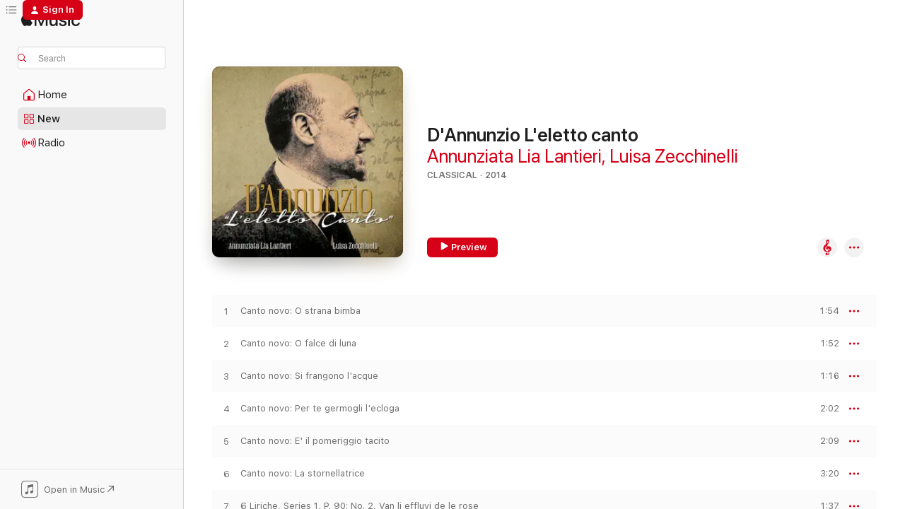

--- FILE ---
content_type: text/html
request_url: https://music.apple.com/us/album/dannunzio-leletto-canto/983362890?at=1l3v9Tx&ct=FFM_250d303723076b067698430e502ae348&uo=4&app=itunes&ls=1
body_size: 21063
content:
<!DOCTYPE html>
<html dir="ltr" lang="en-US">
    <head>
        <!-- prettier-ignore -->
        <meta charset="utf-8">
        <!-- prettier-ignore -->
        <meta http-equiv="X-UA-Compatible" content="IE=edge">
        <!-- prettier-ignore -->
        <meta
            name="viewport"
            content="width=device-width,initial-scale=1,interactive-widget=resizes-content"
        >
        <!-- prettier-ignore -->
        <meta name="applicable-device" content="pc,mobile">
        <!-- prettier-ignore -->
        <meta name="referrer" content="strict-origin">
        <!-- prettier-ignore -->
        <link
            rel="apple-touch-icon"
            sizes="180x180"
            href="/assets/favicon/favicon-180.png"
        >
        <!-- prettier-ignore -->
        <link
            rel="icon"
            type="image/png"
            sizes="32x32"
            href="/assets/favicon/favicon-32.png"
        >
        <!-- prettier-ignore -->
        <link
            rel="icon"
            type="image/png"
            sizes="16x16"
            href="/assets/favicon/favicon-16.png"
        >
        <!-- prettier-ignore -->
        <link
            rel="mask-icon"
            href="/assets/favicon/favicon.svg"
            color="#fa233b"
        >
        <!-- prettier-ignore -->
        <link rel="manifest" href="/manifest.json">

        <title>‎D'Annunzio L'eletto canto - Album by Annunziata Lia Lantieri &amp; Luisa Zecchinelli - Apple Music</title><!-- HEAD_svelte-1cypuwr_START --><link rel="preconnect" href="//www.apple.com/wss/fonts" crossorigin="anonymous"><link rel="stylesheet" href="//www.apple.com/wss/fonts?families=SF+Pro,v4%7CSF+Pro+Icons,v1&amp;display=swap" type="text/css" referrerpolicy="strict-origin-when-cross-origin"><!-- HEAD_svelte-1cypuwr_END --><!-- HEAD_svelte-eg3hvx_START -->    <meta name="description" content="Listen to D'Annunzio L'eletto canto by Annunziata Lia Lantieri &amp; Luisa Zecchinelli on Apple Music. 2014. 22 Songs. Duration: 55 minutes."> <meta name="keywords" content="listen, D'Annunzio L'eletto canto, Annunziata Lia Lantieri &amp; Luisa Zecchinelli, music, singles, songs, Classical, streaming music, apple music"> <link rel="canonical" href="https://classical.music.apple.com/us/album/983362890">   <link rel="alternate" type="application/json+oembed" href="https://music.apple.com/api/oembed?url=https%3A%2F%2Fmusic.apple.com%2Fus%2Falbum%2Fdannunzio-leletto-canto%2F983362890" title="D'Annunzio L'eletto canto by Annunziata Lia Lantieri &amp; Luisa Zecchinelli on Apple Music">  <meta name="al:ios:app_store_id" content="1108187390"> <meta name="al:ios:app_name" content="Apple Music"> <meta name="apple:content_id" content="983362890"> <meta name="apple:title" content="D'Annunzio L'eletto canto"> <meta name="apple:description" content="Listen to D'Annunzio L'eletto canto by Annunziata Lia Lantieri &amp; Luisa Zecchinelli on Apple Music. 2014. 22 Songs. Duration: 55 minutes.">   <meta property="og:title" content="D'Annunzio L'eletto canto by Annunziata Lia Lantieri &amp; Luisa Zecchinelli on Apple Music"> <meta property="og:description" content="Album · 2014 · 22 Songs"> <meta property="og:site_name" content="Apple Music - Web Player"> <meta property="og:url" content="https://music.apple.com/us/album/dannunzio-leletto-canto/983362890"> <meta property="og:image" content="https://is1-ssl.mzstatic.com/image/thumb/Music3/v4/00/75/21/007521bf-1742-9d15-8783-8190cdf2cf80/cover.jpg/1200x630wp-60.jpg"> <meta property="og:image:secure_url" content="https://is1-ssl.mzstatic.com/image/thumb/Music3/v4/00/75/21/007521bf-1742-9d15-8783-8190cdf2cf80/cover.jpg/1200x630wp-60.jpg"> <meta property="og:image:alt" content="D'Annunzio L'eletto canto by Annunziata Lia Lantieri &amp; Luisa Zecchinelli on Apple Music"> <meta property="og:image:width" content="1200"> <meta property="og:image:height" content="630"> <meta property="og:image:type" content="image/jpg"> <meta property="og:type" content="music.album"> <meta property="og:locale" content="en_US">  <meta property="music:song_count" content="22"> <meta property="music:song" content="https://music.apple.com/us/song/canto-novo-o-strana-bimba/983363325"> <meta property="music:song:preview_url:secure_url" content="https://music.apple.com/us/song/canto-novo-o-strana-bimba/983363325"> <meta property="music:song:disc" content="1"> <meta property="music:song:duration" content="PT1M54S"> <meta property="music:song:track" content="1">  <meta property="music:song" content="https://music.apple.com/us/song/canto-novo-o-falce-di-luna/983363326"> <meta property="music:song:preview_url:secure_url" content="https://music.apple.com/us/song/canto-novo-o-falce-di-luna/983363326"> <meta property="music:song:disc" content="1"> <meta property="music:song:duration" content="PT1M52S"> <meta property="music:song:track" content="2">  <meta property="music:song" content="https://music.apple.com/us/song/canto-novo-si-frangono-lacque/983363327"> <meta property="music:song:preview_url:secure_url" content="https://music.apple.com/us/song/canto-novo-si-frangono-lacque/983363327"> <meta property="music:song:disc" content="1"> <meta property="music:song:duration" content="PT1M16S"> <meta property="music:song:track" content="3">  <meta property="music:song" content="https://music.apple.com/us/song/canto-novo-per-te-germogli-lecloga/983363328"> <meta property="music:song:preview_url:secure_url" content="https://music.apple.com/us/song/canto-novo-per-te-germogli-lecloga/983363328"> <meta property="music:song:disc" content="1"> <meta property="music:song:duration" content="PT2M2S"> <meta property="music:song:track" content="4">  <meta property="music:song" content="https://music.apple.com/us/song/canto-novo-e-il-pomeriggio-tacito/983363329"> <meta property="music:song:preview_url:secure_url" content="https://music.apple.com/us/song/canto-novo-e-il-pomeriggio-tacito/983363329"> <meta property="music:song:disc" content="1"> <meta property="music:song:duration" content="PT2M9S"> <meta property="music:song:track" content="5">  <meta property="music:song" content="https://music.apple.com/us/song/canto-novo-la-stornellatrice/983363330"> <meta property="music:song:preview_url:secure_url" content="https://music.apple.com/us/song/canto-novo-la-stornellatrice/983363330"> <meta property="music:song:disc" content="1"> <meta property="music:song:duration" content="PT3M20S"> <meta property="music:song:track" content="6">  <meta property="music:song" content="https://music.apple.com/us/song/6-liriche-series-1-p-90-no-2-van-li-effluvi-de-le-rose/983363332"> <meta property="music:song:preview_url:secure_url" content="https://music.apple.com/us/song/6-liriche-series-1-p-90-no-2-van-li-effluvi-de-le-rose/983363332"> <meta property="music:song:disc" content="1"> <meta property="music:song:duration" content="PT1M37S"> <meta property="music:song:track" content="7">  <meta property="music:song" content="https://music.apple.com/us/song/canto-novo-plenilunio/983363334"> <meta property="music:song:preview_url:secure_url" content="https://music.apple.com/us/song/canto-novo-plenilunio/983363334"> <meta property="music:song:disc" content="1"> <meta property="music:song:duration" content="PT3M47S"> <meta property="music:song:track" content="8">  <meta property="music:song" content="https://music.apple.com/us/song/la-chimera-intermezzo-melico-lai/983363336"> <meta property="music:song:preview_url:secure_url" content="https://music.apple.com/us/song/la-chimera-intermezzo-melico-lai/983363336"> <meta property="music:song:disc" content="1"> <meta property="music:song:duration" content="PT2M50S"> <meta property="music:song:track" content="9">  <meta property="music:song" content="https://music.apple.com/us/song/la-chimera-intermezzo-melico-ecco-settembre/983363339"> <meta property="music:song:preview_url:secure_url" content="https://music.apple.com/us/song/la-chimera-intermezzo-melico-ecco-settembre/983363339"> <meta property="music:song:disc" content="1"> <meta property="music:song:duration" content="PT3M35S"> <meta property="music:song:track" content="10">  <meta property="music:song" content="https://music.apple.com/us/song/la-chimera-intermezzo-melico-erotica/983363340"> <meta property="music:song:preview_url:secure_url" content="https://music.apple.com/us/song/la-chimera-intermezzo-melico-erotica/983363340"> <meta property="music:song:disc" content="1"> <meta property="music:song:duration" content="PT3M10S"> <meta property="music:song:track" content="11">  <meta property="music:song" content="https://music.apple.com/us/song/romanze-per-morire/983363342"> <meta property="music:song:preview_url:secure_url" content="https://music.apple.com/us/song/romanze-per-morire/983363342"> <meta property="music:song:disc" content="1"> <meta property="music:song:duration" content="PT4M22S"> <meta property="music:song:track" content="12">  <meta property="music:song" content="https://music.apple.com/us/song/romanze-a-vucchella/983363343"> <meta property="music:song:preview_url:secure_url" content="https://music.apple.com/us/song/romanze-a-vucchella/983363343"> <meta property="music:song:disc" content="1"> <meta property="music:song:duration" content="PT2M13S"> <meta property="music:song:track" content="13">  <meta property="music:song" content="https://music.apple.com/us/song/poema-paradisiaco-la-sera-poemetto-intro-pf/983363375"> <meta property="music:song:preview_url:secure_url" content="https://music.apple.com/us/song/poema-paradisiaco-la-sera-poemetto-intro-pf/983363375"> <meta property="music:song:disc" content="1"> <meta property="music:song:duration" content="PT1M12S"> <meta property="music:song:track" content="14">  <meta property="music:song" content="https://music.apple.com/us/song/poema-paradisiaco-rimanete-vi-prego/983363376"> <meta property="music:song:preview_url:secure_url" content="https://music.apple.com/us/song/poema-paradisiaco-rimanete-vi-prego/983363376"> <meta property="music:song:disc" content="1"> <meta property="music:song:duration" content="PT1M11S"> <meta property="music:song:track" content="15">  <meta property="music:song" content="https://music.apple.com/us/song/poema-paradisiaco-ci-ferirebbe-forse/983363377"> <meta property="music:song:preview_url:secure_url" content="https://music.apple.com/us/song/poema-paradisiaco-ci-ferirebbe-forse/983363377"> <meta property="music:song:disc" content="1"> <meta property="music:song:duration" content="PT1M49S"> <meta property="music:song:track" content="16">  <meta property="music:song" content="https://music.apple.com/us/song/poema-paradisiaco-ma-chi-vide/983363378"> <meta property="music:song:preview_url:secure_url" content="https://music.apple.com/us/song/poema-paradisiaco-ma-chi-vide/983363378"> <meta property="music:song:disc" content="1"> <meta property="music:song:duration" content="PT1M40S"> <meta property="music:song:track" content="17">  <meta property="music:song" content="https://music.apple.com/us/song/poema-paradisiaco-e-quale-cosa-eguaglia/983363386"> <meta property="music:song:preview_url:secure_url" content="https://music.apple.com/us/song/poema-paradisiaco-e-quale-cosa-eguaglia/983363386"> <meta property="music:song:disc" content="1"> <meta property="music:song:duration" content="PT2M43S"> <meta property="music:song:track" content="18">  <meta property="music:song" content="https://music.apple.com/us/song/poema-paradisiaco-piangi-tu-che-hai-nei-grandi-occhi/983363401"> <meta property="music:song:preview_url:secure_url" content="https://music.apple.com/us/song/poema-paradisiaco-piangi-tu-che-hai-nei-grandi-occhi/983363401"> <meta property="music:song:disc" content="1"> <meta property="music:song:duration" content="PT2M24S"> <meta property="music:song:track" content="19">  <meta property="music:song" content="https://music.apple.com/us/song/4-liriche-p-125-no-2-la-naiade/983363403"> <meta property="music:song:preview_url:secure_url" content="https://music.apple.com/us/song/4-liriche-p-125-no-2-la-naiade/983363403"> <meta property="music:song:disc" content="1"> <meta property="music:song:duration" content="PT2M59S"> <meta property="music:song:track" content="20">  <meta property="music:song" content="https://music.apple.com/us/song/la-statua-p-122/983363405"> <meta property="music:song:preview_url:secure_url" content="https://music.apple.com/us/song/la-statua-p-122/983363405"> <meta property="music:song:disc" content="1"> <meta property="music:song:duration" content="PT3M13S"> <meta property="music:song:track" content="21">  <meta property="music:song" content="https://music.apple.com/us/song/forse-che-si-forse-che-no-lunella/983363407"> <meta property="music:song:preview_url:secure_url" content="https://music.apple.com/us/song/forse-che-si-forse-che-no-lunella/983363407"> <meta property="music:song:disc" content="1"> <meta property="music:song:duration" content="PT4M1S"> <meta property="music:song:track" content="22">   <meta property="music:musician" content="https://music.apple.com/us/artist/annunziata-lia-lantieri/423238829"><meta property="music:musician" content="https://music.apple.com/us/artist/luisa-zecchinelli/423238832"> <meta property="music:release_date" content="2014-10-01T00:00:00.000Z">   <meta name="twitter:title" content="D'Annunzio L'eletto canto by Annunziata Lia Lantieri &amp; Luisa Zecchinelli on Apple Music"> <meta name="twitter:description" content="Album · 2014 · 22 Songs"> <meta name="twitter:site" content="@AppleMusic"> <meta name="twitter:image" content="https://is1-ssl.mzstatic.com/image/thumb/Music3/v4/00/75/21/007521bf-1742-9d15-8783-8190cdf2cf80/cover.jpg/600x600bf-60.jpg"> <meta name="twitter:image:alt" content="D'Annunzio L'eletto canto by Annunziata Lia Lantieri &amp; Luisa Zecchinelli on Apple Music"> <meta name="twitter:card" content="summary">       <!-- HTML_TAG_START -->
                <script id=schema:music-album type="application/ld+json">
                    {"@context":"http://schema.org","@type":"MusicAlbum","name":"D'Annunzio L'eletto canto","description":"Listen to D'Annunzio L'eletto canto by Annunziata Lia Lantieri & Luisa Zecchinelli on Apple Music. 2014. 22 Songs. Duration: 55 minutes.","citation":[],"tracks":[{"@type":"MusicRecording","name":"Canto novo: O strana bimba","duration":"PT1M54S","url":"https://music.apple.com/us/song/canto-novo-o-strana-bimba/983363325","offers":{"@type":"Offer","category":"free","price":0},"audio":{"@type":"AudioObject","potentialAction":{"@type":"ListenAction","expectsAcceptanceOf":{"@type":"Offer","category":"free"},"target":{"@type":"EntryPoint","actionPlatform":"https://music.apple.com/us/song/canto-novo-o-strana-bimba/983363325"}},"name":"Canto novo: O strana bimba","contentUrl":"https://audio-ssl.itunes.apple.com/itunes-assets/Music1/v4/c5/2a/db/c52adbdb-7480-a8d6-2d4d-b969f618ee4b/mzaf_7350879393480863647.plus.aac.p.m4a","duration":"PT1M54S","uploadDate":"2014-10-01","thumbnailUrl":"https://is1-ssl.mzstatic.com/image/thumb/Music3/v4/00/75/21/007521bf-1742-9d15-8783-8190cdf2cf80/cover.jpg/1200x630bb.jpg"}},{"@type":"MusicRecording","name":"Canto novo: O falce di luna","duration":"PT1M52S","url":"https://music.apple.com/us/song/canto-novo-o-falce-di-luna/983363326","offers":{"@type":"Offer","category":"free","price":0},"audio":{"@type":"AudioObject","potentialAction":{"@type":"ListenAction","expectsAcceptanceOf":{"@type":"Offer","category":"free"},"target":{"@type":"EntryPoint","actionPlatform":"https://music.apple.com/us/song/canto-novo-o-falce-di-luna/983363326"}},"name":"Canto novo: O falce di luna","contentUrl":"https://audio-ssl.itunes.apple.com/itunes-assets/Music6/v4/fd/83/9c/fd839ca6-b7c0-8356-9edf-71eaecf0f710/mzaf_5886039090749017402.plus.aac.p.m4a","duration":"PT1M52S","uploadDate":"2014-10-01","thumbnailUrl":"https://is1-ssl.mzstatic.com/image/thumb/Music3/v4/00/75/21/007521bf-1742-9d15-8783-8190cdf2cf80/cover.jpg/1200x630bb.jpg"}},{"@type":"MusicRecording","name":"Canto novo: Si frangono l'acque","duration":"PT1M16S","url":"https://music.apple.com/us/song/canto-novo-si-frangono-lacque/983363327","offers":{"@type":"Offer","category":"free","price":0},"audio":{"@type":"AudioObject","potentialAction":{"@type":"ListenAction","expectsAcceptanceOf":{"@type":"Offer","category":"free"},"target":{"@type":"EntryPoint","actionPlatform":"https://music.apple.com/us/song/canto-novo-si-frangono-lacque/983363327"}},"name":"Canto novo: Si frangono l'acque","contentUrl":"https://audio-ssl.itunes.apple.com/itunes-assets/Music3/v4/70/86/87/70868780-7fd9-759a-d1eb-db3c45902c2e/mzaf_1897313556385972892.plus.aac.p.m4a","duration":"PT1M16S","uploadDate":"2014-10-01","thumbnailUrl":"https://is1-ssl.mzstatic.com/image/thumb/Music3/v4/00/75/21/007521bf-1742-9d15-8783-8190cdf2cf80/cover.jpg/1200x630bb.jpg"}},{"@type":"MusicRecording","name":"Canto novo: Per te germogli l'ecloga","duration":"PT2M2S","url":"https://music.apple.com/us/song/canto-novo-per-te-germogli-lecloga/983363328","offers":{"@type":"Offer","category":"free","price":0},"audio":{"@type":"AudioObject","potentialAction":{"@type":"ListenAction","expectsAcceptanceOf":{"@type":"Offer","category":"free"},"target":{"@type":"EntryPoint","actionPlatform":"https://music.apple.com/us/song/canto-novo-per-te-germogli-lecloga/983363328"}},"name":"Canto novo: Per te germogli l'ecloga","contentUrl":"https://audio-ssl.itunes.apple.com/itunes-assets/Music3/v4/a9/42/8b/a9428b29-3cce-f55f-77bf-36344d1ac09d/mzaf_1241615086476040796.plus.aac.p.m4a","duration":"PT2M2S","uploadDate":"2014-10-01","thumbnailUrl":"https://is1-ssl.mzstatic.com/image/thumb/Music3/v4/00/75/21/007521bf-1742-9d15-8783-8190cdf2cf80/cover.jpg/1200x630bb.jpg"}},{"@type":"MusicRecording","name":"Canto novo: E' il pomeriggio tacito","duration":"PT2M9S","url":"https://music.apple.com/us/song/canto-novo-e-il-pomeriggio-tacito/983363329","offers":{"@type":"Offer","category":"free","price":0},"audio":{"@type":"AudioObject","potentialAction":{"@type":"ListenAction","expectsAcceptanceOf":{"@type":"Offer","category":"free"},"target":{"@type":"EntryPoint","actionPlatform":"https://music.apple.com/us/song/canto-novo-e-il-pomeriggio-tacito/983363329"}},"name":"Canto novo: E' il pomeriggio tacito","contentUrl":"https://audio-ssl.itunes.apple.com/itunes-assets/Music3/v4/1f/c8/46/1fc84668-02c1-8cff-27bd-9be1924c1d6b/mzaf_3747787350208780990.plus.aac.p.m4a","duration":"PT2M9S","uploadDate":"2014-10-01","thumbnailUrl":"https://is1-ssl.mzstatic.com/image/thumb/Music3/v4/00/75/21/007521bf-1742-9d15-8783-8190cdf2cf80/cover.jpg/1200x630bb.jpg"}},{"@type":"MusicRecording","name":"Canto novo: La stornellatrice","duration":"PT3M20S","url":"https://music.apple.com/us/song/canto-novo-la-stornellatrice/983363330","offers":{"@type":"Offer","category":"free","price":0},"audio":{"@type":"AudioObject","potentialAction":{"@type":"ListenAction","expectsAcceptanceOf":{"@type":"Offer","category":"free"},"target":{"@type":"EntryPoint","actionPlatform":"https://music.apple.com/us/song/canto-novo-la-stornellatrice/983363330"}},"name":"Canto novo: La stornellatrice","contentUrl":"https://audio-ssl.itunes.apple.com/itunes-assets/Music5/v4/3e/05/d6/3e05d67d-8bab-3cd7-362d-60efc8056a2e/mzaf_7222328255922170474.plus.aac.ep.m4a","duration":"PT3M20S","uploadDate":"2014-10-01","thumbnailUrl":"https://is1-ssl.mzstatic.com/image/thumb/Music3/v4/00/75/21/007521bf-1742-9d15-8783-8190cdf2cf80/cover.jpg/1200x630bb.jpg"}},{"@type":"MusicRecording","name":"6 Liriche, Series 1, P. 90: No. 2, Van li effluvi de le rose","duration":"PT1M37S","url":"https://music.apple.com/us/song/6-liriche-series-1-p-90-no-2-van-li-effluvi-de-le-rose/983363332","offers":{"@type":"Offer","category":"free","price":0},"audio":{"@type":"AudioObject","potentialAction":{"@type":"ListenAction","expectsAcceptanceOf":{"@type":"Offer","category":"free"},"target":{"@type":"EntryPoint","actionPlatform":"https://music.apple.com/us/song/6-liriche-series-1-p-90-no-2-van-li-effluvi-de-le-rose/983363332"}},"name":"6 Liriche, Series 1, P. 90: No. 2, Van li effluvi de le rose","contentUrl":"https://audio-ssl.itunes.apple.com/itunes-assets/Music3/v4/b4/cf/33/b4cf33fb-cf79-0d68-d94c-796120c48433/mzaf_3109593025574530816.plus.aac.p.m4a","duration":"PT1M37S","uploadDate":"2014-10-01","thumbnailUrl":"https://is1-ssl.mzstatic.com/image/thumb/Music3/v4/00/75/21/007521bf-1742-9d15-8783-8190cdf2cf80/cover.jpg/1200x630bb.jpg"}},{"@type":"MusicRecording","name":"Canto novo: Plenilunio","duration":"PT3M47S","url":"https://music.apple.com/us/song/canto-novo-plenilunio/983363334","offers":{"@type":"Offer","category":"free","price":0},"audio":{"@type":"AudioObject","potentialAction":{"@type":"ListenAction","expectsAcceptanceOf":{"@type":"Offer","category":"free"},"target":{"@type":"EntryPoint","actionPlatform":"https://music.apple.com/us/song/canto-novo-plenilunio/983363334"}},"name":"Canto novo: Plenilunio","contentUrl":"https://audio-ssl.itunes.apple.com/itunes-assets/Music3/v4/3b/d4/84/3bd48407-3319-3a42-95c6-96490f6c132a/mzaf_8100762195447828463.plus.aac.ep.m4a","duration":"PT3M47S","uploadDate":"2014-10-01","thumbnailUrl":"https://is1-ssl.mzstatic.com/image/thumb/Music3/v4/00/75/21/007521bf-1742-9d15-8783-8190cdf2cf80/cover.jpg/1200x630bb.jpg"}},{"@type":"MusicRecording","name":"La chimera, Intermezzo melico: Lai","duration":"PT2M50S","url":"https://music.apple.com/us/song/la-chimera-intermezzo-melico-lai/983363336","offers":{"@type":"Offer","category":"free","price":0},"audio":{"@type":"AudioObject","potentialAction":{"@type":"ListenAction","expectsAcceptanceOf":{"@type":"Offer","category":"free"},"target":{"@type":"EntryPoint","actionPlatform":"https://music.apple.com/us/song/la-chimera-intermezzo-melico-lai/983363336"}},"name":"La chimera, Intermezzo melico: Lai","contentUrl":"https://audio-ssl.itunes.apple.com/itunes-assets/Music3/v4/8f/a0/fd/8fa0fd1c-3602-9b2b-f70d-9254fc3dcf93/mzaf_1895835619039217699.plus.aac.ep.m4a","duration":"PT2M50S","uploadDate":"2014-10-01","thumbnailUrl":"https://is1-ssl.mzstatic.com/image/thumb/Music3/v4/00/75/21/007521bf-1742-9d15-8783-8190cdf2cf80/cover.jpg/1200x630bb.jpg"}},{"@type":"MusicRecording","name":"La chimera, Intermezzo melico: Ecco settembre","duration":"PT3M35S","url":"https://music.apple.com/us/song/la-chimera-intermezzo-melico-ecco-settembre/983363339","offers":{"@type":"Offer","category":"free","price":0},"audio":{"@type":"AudioObject","potentialAction":{"@type":"ListenAction","expectsAcceptanceOf":{"@type":"Offer","category":"free"},"target":{"@type":"EntryPoint","actionPlatform":"https://music.apple.com/us/song/la-chimera-intermezzo-melico-ecco-settembre/983363339"}},"name":"La chimera, Intermezzo melico: Ecco settembre","contentUrl":"https://audio-ssl.itunes.apple.com/itunes-assets/Music5/v4/b0/bf/55/b0bf55d9-6de3-a54c-b3b9-8b4a741b6506/mzaf_1653239472039131987.plus.aac.ep.m4a","duration":"PT3M35S","uploadDate":"2014-10-01","thumbnailUrl":"https://is1-ssl.mzstatic.com/image/thumb/Music3/v4/00/75/21/007521bf-1742-9d15-8783-8190cdf2cf80/cover.jpg/1200x630bb.jpg"}},{"@type":"MusicRecording","name":"La chimera, Intermezzo melico: Erotica","duration":"PT3M10S","url":"https://music.apple.com/us/song/la-chimera-intermezzo-melico-erotica/983363340","offers":{"@type":"Offer","category":"free","price":0},"audio":{"@type":"AudioObject","potentialAction":{"@type":"ListenAction","expectsAcceptanceOf":{"@type":"Offer","category":"free"},"target":{"@type":"EntryPoint","actionPlatform":"https://music.apple.com/us/song/la-chimera-intermezzo-melico-erotica/983363340"}},"name":"La chimera, Intermezzo melico: Erotica","contentUrl":"https://audio-ssl.itunes.apple.com/itunes-assets/Music3/v4/db/49/b8/db49b83a-1550-227f-ecc6-d708b7c9f9f8/mzaf_8271266464164837692.plus.aac.ep.m4a","duration":"PT3M10S","uploadDate":"2014-10-01","thumbnailUrl":"https://is1-ssl.mzstatic.com/image/thumb/Music3/v4/00/75/21/007521bf-1742-9d15-8783-8190cdf2cf80/cover.jpg/1200x630bb.jpg"}},{"@type":"MusicRecording","name":"Romanze: Per morire","duration":"PT4M22S","url":"https://music.apple.com/us/song/romanze-per-morire/983363342","offers":{"@type":"Offer","category":"free","price":0},"audio":{"@type":"AudioObject","potentialAction":{"@type":"ListenAction","expectsAcceptanceOf":{"@type":"Offer","category":"free"},"target":{"@type":"EntryPoint","actionPlatform":"https://music.apple.com/us/song/romanze-per-morire/983363342"}},"name":"Romanze: Per morire","contentUrl":"https://audio-ssl.itunes.apple.com/itunes-assets/Music2/v4/f2/89/6b/f2896b4e-cbcf-b0ef-8ea7-646b956759ab/mzaf_5765992071237635989.plus.aac.ep.m4a","duration":"PT4M22S","uploadDate":"2014-10-01","thumbnailUrl":"https://is1-ssl.mzstatic.com/image/thumb/Music3/v4/00/75/21/007521bf-1742-9d15-8783-8190cdf2cf80/cover.jpg/1200x630bb.jpg"}},{"@type":"MusicRecording","name":"Romanze: 'A vucchella","duration":"PT2M13S","url":"https://music.apple.com/us/song/romanze-a-vucchella/983363343","offers":{"@type":"Offer","category":"free","price":0},"audio":{"@type":"AudioObject","potentialAction":{"@type":"ListenAction","expectsAcceptanceOf":{"@type":"Offer","category":"free"},"target":{"@type":"EntryPoint","actionPlatform":"https://music.apple.com/us/song/romanze-a-vucchella/983363343"}},"name":"Romanze: 'A vucchella","contentUrl":"https://audio-ssl.itunes.apple.com/itunes-assets/Music5/v4/84/30/71/843071cc-85b2-36e8-b63b-9375c7538f31/mzaf_6260036886102822508.plus.aac.p.m4a","duration":"PT2M13S","uploadDate":"2014-10-01","thumbnailUrl":"https://is1-ssl.mzstatic.com/image/thumb/Music3/v4/00/75/21/007521bf-1742-9d15-8783-8190cdf2cf80/cover.jpg/1200x630bb.jpg"}},{"@type":"MusicRecording","name":"Poema paradisiaco: La sera - Poemetto (intro pf.)","duration":"PT1M12S","url":"https://music.apple.com/us/song/poema-paradisiaco-la-sera-poemetto-intro-pf/983363375","offers":{"@type":"Offer","category":"free","price":0},"audio":{"@type":"AudioObject","potentialAction":{"@type":"ListenAction","expectsAcceptanceOf":{"@type":"Offer","category":"free"},"target":{"@type":"EntryPoint","actionPlatform":"https://music.apple.com/us/song/poema-paradisiaco-la-sera-poemetto-intro-pf/983363375"}},"name":"Poema paradisiaco: La sera - Poemetto (intro pf.)","contentUrl":"https://audio-ssl.itunes.apple.com/itunes-assets/Music1/v4/4f/de/92/4fde9232-b3a8-6468-4117-5bed6b2f4dc8/mzaf_3327706543774592947.plus.aac.p.m4a","duration":"PT1M12S","uploadDate":"2014-10-01","thumbnailUrl":"https://is1-ssl.mzstatic.com/image/thumb/Music3/v4/00/75/21/007521bf-1742-9d15-8783-8190cdf2cf80/cover.jpg/1200x630bb.jpg"}},{"@type":"MusicRecording","name":"Poema paradisiaco: Rimanete, vi prego","duration":"PT1M11S","url":"https://music.apple.com/us/song/poema-paradisiaco-rimanete-vi-prego/983363376","offers":{"@type":"Offer","category":"free","price":0},"audio":{"@type":"AudioObject","potentialAction":{"@type":"ListenAction","expectsAcceptanceOf":{"@type":"Offer","category":"free"},"target":{"@type":"EntryPoint","actionPlatform":"https://music.apple.com/us/song/poema-paradisiaco-rimanete-vi-prego/983363376"}},"name":"Poema paradisiaco: Rimanete, vi prego","contentUrl":"https://audio-ssl.itunes.apple.com/itunes-assets/Music5/v4/95/eb/1d/95eb1de5-585f-a44f-0f53-31bb7b4548da/mzaf_7942496964501826629.plus.aac.p.m4a","duration":"PT1M11S","uploadDate":"2014-10-01","thumbnailUrl":"https://is1-ssl.mzstatic.com/image/thumb/Music3/v4/00/75/21/007521bf-1742-9d15-8783-8190cdf2cf80/cover.jpg/1200x630bb.jpg"}},{"@type":"MusicRecording","name":"Poema paradisiaco: Ci ferirebbe forse...","duration":"PT1M49S","url":"https://music.apple.com/us/song/poema-paradisiaco-ci-ferirebbe-forse/983363377","offers":{"@type":"Offer","category":"free","price":0},"audio":{"@type":"AudioObject","potentialAction":{"@type":"ListenAction","expectsAcceptanceOf":{"@type":"Offer","category":"free"},"target":{"@type":"EntryPoint","actionPlatform":"https://music.apple.com/us/song/poema-paradisiaco-ci-ferirebbe-forse/983363377"}},"name":"Poema paradisiaco: Ci ferirebbe forse...","contentUrl":"https://audio-ssl.itunes.apple.com/itunes-assets/Music2/v4/11/80/a7/1180a739-154a-8fa6-6949-1a02ecfa2845/mzaf_7297700576461767650.plus.aac.p.m4a","duration":"PT1M49S","uploadDate":"2014-10-01","thumbnailUrl":"https://is1-ssl.mzstatic.com/image/thumb/Music3/v4/00/75/21/007521bf-1742-9d15-8783-8190cdf2cf80/cover.jpg/1200x630bb.jpg"}},{"@type":"MusicRecording","name":"Poema paradisiaco: Ma chi vide...","duration":"PT1M40S","url":"https://music.apple.com/us/song/poema-paradisiaco-ma-chi-vide/983363378","offers":{"@type":"Offer","category":"free","price":0},"audio":{"@type":"AudioObject","potentialAction":{"@type":"ListenAction","expectsAcceptanceOf":{"@type":"Offer","category":"free"},"target":{"@type":"EntryPoint","actionPlatform":"https://music.apple.com/us/song/poema-paradisiaco-ma-chi-vide/983363378"}},"name":"Poema paradisiaco: Ma chi vide...","contentUrl":"https://audio-ssl.itunes.apple.com/itunes-assets/Music2/v4/83/f7/68/83f76825-fc40-aadb-2b8d-7f3048f62a0d/mzaf_5601379448307201238.plus.aac.p.m4a","duration":"PT1M40S","uploadDate":"2014-10-01","thumbnailUrl":"https://is1-ssl.mzstatic.com/image/thumb/Music3/v4/00/75/21/007521bf-1742-9d15-8783-8190cdf2cf80/cover.jpg/1200x630bb.jpg"}},{"@type":"MusicRecording","name":"Poema paradisiaco: E quale cosa eguaglia...","duration":"PT2M43S","url":"https://music.apple.com/us/song/poema-paradisiaco-e-quale-cosa-eguaglia/983363386","offers":{"@type":"Offer","category":"free","price":0},"audio":{"@type":"AudioObject","potentialAction":{"@type":"ListenAction","expectsAcceptanceOf":{"@type":"Offer","category":"free"},"target":{"@type":"EntryPoint","actionPlatform":"https://music.apple.com/us/song/poema-paradisiaco-e-quale-cosa-eguaglia/983363386"}},"name":"Poema paradisiaco: E quale cosa eguaglia...","contentUrl":"https://audio-ssl.itunes.apple.com/itunes-assets/Music3/v4/ed/23/c0/ed23c0b6-85a1-076a-e924-212577cadb22/mzaf_4403911726152235545.plus.aac.ep.m4a","duration":"PT2M43S","uploadDate":"2014-10-01","thumbnailUrl":"https://is1-ssl.mzstatic.com/image/thumb/Music3/v4/00/75/21/007521bf-1742-9d15-8783-8190cdf2cf80/cover.jpg/1200x630bb.jpg"}},{"@type":"MusicRecording","name":"Poema paradisiaco: Piangi, tu che hai nei grandi occhi","duration":"PT2M24S","url":"https://music.apple.com/us/song/poema-paradisiaco-piangi-tu-che-hai-nei-grandi-occhi/983363401","offers":{"@type":"Offer","category":"free","price":0},"audio":{"@type":"AudioObject","potentialAction":{"@type":"ListenAction","expectsAcceptanceOf":{"@type":"Offer","category":"free"},"target":{"@type":"EntryPoint","actionPlatform":"https://music.apple.com/us/song/poema-paradisiaco-piangi-tu-che-hai-nei-grandi-occhi/983363401"}},"name":"Poema paradisiaco: Piangi, tu che hai nei grandi occhi","contentUrl":"https://audio-ssl.itunes.apple.com/itunes-assets/Music3/v4/c9/e7/32/c9e73286-b185-001a-a1fe-27ee6ae6c7bd/mzaf_6593388488796518112.plus.aac.p.m4a","duration":"PT2M24S","uploadDate":"2014-10-01","thumbnailUrl":"https://is1-ssl.mzstatic.com/image/thumb/Music3/v4/00/75/21/007521bf-1742-9d15-8783-8190cdf2cf80/cover.jpg/1200x630bb.jpg"}},{"@type":"MusicRecording","name":"4 Liriche, P. 125: No. 2, La naiade","duration":"PT2M59S","url":"https://music.apple.com/us/song/4-liriche-p-125-no-2-la-naiade/983363403","offers":{"@type":"Offer","category":"free","price":0},"audio":{"@type":"AudioObject","potentialAction":{"@type":"ListenAction","expectsAcceptanceOf":{"@type":"Offer","category":"free"},"target":{"@type":"EntryPoint","actionPlatform":"https://music.apple.com/us/song/4-liriche-p-125-no-2-la-naiade/983363403"}},"name":"4 Liriche, P. 125: No. 2, La naiade","contentUrl":"https://audio-ssl.itunes.apple.com/itunes-assets/Music6/v4/b9/88/83/b988833f-037b-4fea-16c3-b4e81d7affb4/mzaf_4100774410480286655.plus.aac.ep.m4a","duration":"PT2M59S","uploadDate":"2014-10-01","thumbnailUrl":"https://is1-ssl.mzstatic.com/image/thumb/Music3/v4/00/75/21/007521bf-1742-9d15-8783-8190cdf2cf80/cover.jpg/1200x630bb.jpg"}},{"@type":"MusicRecording","name":"La statua, P. 122","duration":"PT3M13S","url":"https://music.apple.com/us/song/la-statua-p-122/983363405","offers":{"@type":"Offer","category":"free","price":0},"audio":{"@type":"AudioObject","potentialAction":{"@type":"ListenAction","expectsAcceptanceOf":{"@type":"Offer","category":"free"},"target":{"@type":"EntryPoint","actionPlatform":"https://music.apple.com/us/song/la-statua-p-122/983363405"}},"name":"La statua, P. 122","contentUrl":"https://audio-ssl.itunes.apple.com/itunes-assets/Music5/v4/e0/4f/f2/e04ff264-9c86-b260-699c-dc6ffcd3cb29/mzaf_430455715139139173.plus.aac.ep.m4a","duration":"PT3M13S","uploadDate":"2014-10-01","thumbnailUrl":"https://is1-ssl.mzstatic.com/image/thumb/Music3/v4/00/75/21/007521bf-1742-9d15-8783-8190cdf2cf80/cover.jpg/1200x630bb.jpg"}},{"@type":"MusicRecording","name":"Forse che si' forse che no: Lunella","duration":"PT4M1S","url":"https://music.apple.com/us/song/forse-che-si-forse-che-no-lunella/983363407","offers":{"@type":"Offer","category":"free","price":0},"audio":{"@type":"AudioObject","potentialAction":{"@type":"ListenAction","expectsAcceptanceOf":{"@type":"Offer","category":"free"},"target":{"@type":"EntryPoint","actionPlatform":"https://music.apple.com/us/song/forse-che-si-forse-che-no-lunella/983363407"}},"name":"Forse che si' forse che no: Lunella","contentUrl":"https://audio-ssl.itunes.apple.com/itunes-assets/Music5/v4/80/c9/0b/80c90bd5-c89a-dd69-e8e5-388493143fb6/mzaf_929660754174250686.plus.aac.ep.m4a","duration":"PT4M1S","uploadDate":"2014-10-01","thumbnailUrl":"https://is1-ssl.mzstatic.com/image/thumb/Music3/v4/00/75/21/007521bf-1742-9d15-8783-8190cdf2cf80/cover.jpg/1200x630bb.jpg"}}],"workExample":[{"@type":"MusicAlbum","image":"https://is1-ssl.mzstatic.com/image/thumb/Music/ff/fb/58/mzi.imzueqmk.jpg/1200x630bb.jpg","url":"https://music.apple.com/us/album/compositrici-italiane-del-xx-secolo/423238824","name":"Compositrici Italiane del XX secolo"},{"@type":"MusicAlbum","image":"https://is1-ssl.mzstatic.com/image/thumb/Music/16/6e/ab/mzi.yxcxzcgr.jpg/1200x630bb.jpg","url":"https://music.apple.com/us/album/gabriel-faur%C3%A9-requiem-giacomo-puccini-requiem/426881844","name":"Gabriel Fauré : Requiem - Giacomo Puccini : Requiem"},{"@type":"MusicAlbum","image":"https://is1-ssl.mzstatic.com/image/thumb/Music/59/9f/84/mzi.deldireh.jpg/1200x630bb.jpg","url":"https://music.apple.com/us/album/gabriele-dannunzio-limaginifico/423247644","name":"Gabriele D'Annunzio : L'imaginifico"},{"@type":"MusicAlbum","image":"https://is1-ssl.mzstatic.com/image/thumb/Music/f5/1a/d4/mzi.xezmthsu.jpg/1200x630bb.jpg","url":"https://music.apple.com/us/album/martini-a-life-for-music/433355225","name":"Martini: A Life for Music"},{"@type":"MusicAlbum","image":"https://is1-ssl.mzstatic.com/image/thumb/Music124/v4/a6/9c/9d/a69c9d20-67d2-7973-9505-0913eb959825/cover.jpg/1200x630bb.jpg","url":"https://music.apple.com/us/album/sogni-fioriti-del-giappone-omaggio-italiano-alla-canzone/1562872276","name":"Sogni fioriti del Giappone (Omaggio italiano alla canzone tradizionale giapponese)"},{"@type":"MusicAlbum","image":"https://is1-ssl.mzstatic.com/image/thumb/Music/fd/aa/98/mzi.icxawdjx.jpg/1200x630bb.jpg","url":"https://music.apple.com/us/album/riposa-anima-mia-omaggio-a-francesco-martini/423242803","name":"Riposa anima mia (Omaggio a Francesco Martini)"},{"@type":"MusicRecording","name":"Canto novo: O strana bimba","duration":"PT1M54S","url":"https://music.apple.com/us/song/canto-novo-o-strana-bimba/983363325","offers":{"@type":"Offer","category":"free","price":0},"audio":{"@type":"AudioObject","potentialAction":{"@type":"ListenAction","expectsAcceptanceOf":{"@type":"Offer","category":"free"},"target":{"@type":"EntryPoint","actionPlatform":"https://music.apple.com/us/song/canto-novo-o-strana-bimba/983363325"}},"name":"Canto novo: O strana bimba","contentUrl":"https://audio-ssl.itunes.apple.com/itunes-assets/Music1/v4/c5/2a/db/c52adbdb-7480-a8d6-2d4d-b969f618ee4b/mzaf_7350879393480863647.plus.aac.p.m4a","duration":"PT1M54S","uploadDate":"2014-10-01","thumbnailUrl":"https://is1-ssl.mzstatic.com/image/thumb/Music3/v4/00/75/21/007521bf-1742-9d15-8783-8190cdf2cf80/cover.jpg/1200x630bb.jpg"}},{"@type":"MusicRecording","name":"Canto novo: O falce di luna","duration":"PT1M52S","url":"https://music.apple.com/us/song/canto-novo-o-falce-di-luna/983363326","offers":{"@type":"Offer","category":"free","price":0},"audio":{"@type":"AudioObject","potentialAction":{"@type":"ListenAction","expectsAcceptanceOf":{"@type":"Offer","category":"free"},"target":{"@type":"EntryPoint","actionPlatform":"https://music.apple.com/us/song/canto-novo-o-falce-di-luna/983363326"}},"name":"Canto novo: O falce di luna","contentUrl":"https://audio-ssl.itunes.apple.com/itunes-assets/Music6/v4/fd/83/9c/fd839ca6-b7c0-8356-9edf-71eaecf0f710/mzaf_5886039090749017402.plus.aac.p.m4a","duration":"PT1M52S","uploadDate":"2014-10-01","thumbnailUrl":"https://is1-ssl.mzstatic.com/image/thumb/Music3/v4/00/75/21/007521bf-1742-9d15-8783-8190cdf2cf80/cover.jpg/1200x630bb.jpg"}},{"@type":"MusicRecording","name":"Canto novo: Si frangono l'acque","duration":"PT1M16S","url":"https://music.apple.com/us/song/canto-novo-si-frangono-lacque/983363327","offers":{"@type":"Offer","category":"free","price":0},"audio":{"@type":"AudioObject","potentialAction":{"@type":"ListenAction","expectsAcceptanceOf":{"@type":"Offer","category":"free"},"target":{"@type":"EntryPoint","actionPlatform":"https://music.apple.com/us/song/canto-novo-si-frangono-lacque/983363327"}},"name":"Canto novo: Si frangono l'acque","contentUrl":"https://audio-ssl.itunes.apple.com/itunes-assets/Music3/v4/70/86/87/70868780-7fd9-759a-d1eb-db3c45902c2e/mzaf_1897313556385972892.plus.aac.p.m4a","duration":"PT1M16S","uploadDate":"2014-10-01","thumbnailUrl":"https://is1-ssl.mzstatic.com/image/thumb/Music3/v4/00/75/21/007521bf-1742-9d15-8783-8190cdf2cf80/cover.jpg/1200x630bb.jpg"}},{"@type":"MusicRecording","name":"Canto novo: Per te germogli l'ecloga","duration":"PT2M2S","url":"https://music.apple.com/us/song/canto-novo-per-te-germogli-lecloga/983363328","offers":{"@type":"Offer","category":"free","price":0},"audio":{"@type":"AudioObject","potentialAction":{"@type":"ListenAction","expectsAcceptanceOf":{"@type":"Offer","category":"free"},"target":{"@type":"EntryPoint","actionPlatform":"https://music.apple.com/us/song/canto-novo-per-te-germogli-lecloga/983363328"}},"name":"Canto novo: Per te germogli l'ecloga","contentUrl":"https://audio-ssl.itunes.apple.com/itunes-assets/Music3/v4/a9/42/8b/a9428b29-3cce-f55f-77bf-36344d1ac09d/mzaf_1241615086476040796.plus.aac.p.m4a","duration":"PT2M2S","uploadDate":"2014-10-01","thumbnailUrl":"https://is1-ssl.mzstatic.com/image/thumb/Music3/v4/00/75/21/007521bf-1742-9d15-8783-8190cdf2cf80/cover.jpg/1200x630bb.jpg"}},{"@type":"MusicRecording","name":"Canto novo: E' il pomeriggio tacito","duration":"PT2M9S","url":"https://music.apple.com/us/song/canto-novo-e-il-pomeriggio-tacito/983363329","offers":{"@type":"Offer","category":"free","price":0},"audio":{"@type":"AudioObject","potentialAction":{"@type":"ListenAction","expectsAcceptanceOf":{"@type":"Offer","category":"free"},"target":{"@type":"EntryPoint","actionPlatform":"https://music.apple.com/us/song/canto-novo-e-il-pomeriggio-tacito/983363329"}},"name":"Canto novo: E' il pomeriggio tacito","contentUrl":"https://audio-ssl.itunes.apple.com/itunes-assets/Music3/v4/1f/c8/46/1fc84668-02c1-8cff-27bd-9be1924c1d6b/mzaf_3747787350208780990.plus.aac.p.m4a","duration":"PT2M9S","uploadDate":"2014-10-01","thumbnailUrl":"https://is1-ssl.mzstatic.com/image/thumb/Music3/v4/00/75/21/007521bf-1742-9d15-8783-8190cdf2cf80/cover.jpg/1200x630bb.jpg"}},{"@type":"MusicRecording","name":"Canto novo: La stornellatrice","duration":"PT3M20S","url":"https://music.apple.com/us/song/canto-novo-la-stornellatrice/983363330","offers":{"@type":"Offer","category":"free","price":0},"audio":{"@type":"AudioObject","potentialAction":{"@type":"ListenAction","expectsAcceptanceOf":{"@type":"Offer","category":"free"},"target":{"@type":"EntryPoint","actionPlatform":"https://music.apple.com/us/song/canto-novo-la-stornellatrice/983363330"}},"name":"Canto novo: La stornellatrice","contentUrl":"https://audio-ssl.itunes.apple.com/itunes-assets/Music5/v4/3e/05/d6/3e05d67d-8bab-3cd7-362d-60efc8056a2e/mzaf_7222328255922170474.plus.aac.ep.m4a","duration":"PT3M20S","uploadDate":"2014-10-01","thumbnailUrl":"https://is1-ssl.mzstatic.com/image/thumb/Music3/v4/00/75/21/007521bf-1742-9d15-8783-8190cdf2cf80/cover.jpg/1200x630bb.jpg"}},{"@type":"MusicRecording","name":"6 Liriche, Series 1, P. 90: No. 2, Van li effluvi de le rose","duration":"PT1M37S","url":"https://music.apple.com/us/song/6-liriche-series-1-p-90-no-2-van-li-effluvi-de-le-rose/983363332","offers":{"@type":"Offer","category":"free","price":0},"audio":{"@type":"AudioObject","potentialAction":{"@type":"ListenAction","expectsAcceptanceOf":{"@type":"Offer","category":"free"},"target":{"@type":"EntryPoint","actionPlatform":"https://music.apple.com/us/song/6-liriche-series-1-p-90-no-2-van-li-effluvi-de-le-rose/983363332"}},"name":"6 Liriche, Series 1, P. 90: No. 2, Van li effluvi de le rose","contentUrl":"https://audio-ssl.itunes.apple.com/itunes-assets/Music3/v4/b4/cf/33/b4cf33fb-cf79-0d68-d94c-796120c48433/mzaf_3109593025574530816.plus.aac.p.m4a","duration":"PT1M37S","uploadDate":"2014-10-01","thumbnailUrl":"https://is1-ssl.mzstatic.com/image/thumb/Music3/v4/00/75/21/007521bf-1742-9d15-8783-8190cdf2cf80/cover.jpg/1200x630bb.jpg"}},{"@type":"MusicRecording","name":"Canto novo: Plenilunio","duration":"PT3M47S","url":"https://music.apple.com/us/song/canto-novo-plenilunio/983363334","offers":{"@type":"Offer","category":"free","price":0},"audio":{"@type":"AudioObject","potentialAction":{"@type":"ListenAction","expectsAcceptanceOf":{"@type":"Offer","category":"free"},"target":{"@type":"EntryPoint","actionPlatform":"https://music.apple.com/us/song/canto-novo-plenilunio/983363334"}},"name":"Canto novo: Plenilunio","contentUrl":"https://audio-ssl.itunes.apple.com/itunes-assets/Music3/v4/3b/d4/84/3bd48407-3319-3a42-95c6-96490f6c132a/mzaf_8100762195447828463.plus.aac.ep.m4a","duration":"PT3M47S","uploadDate":"2014-10-01","thumbnailUrl":"https://is1-ssl.mzstatic.com/image/thumb/Music3/v4/00/75/21/007521bf-1742-9d15-8783-8190cdf2cf80/cover.jpg/1200x630bb.jpg"}},{"@type":"MusicRecording","name":"La chimera, Intermezzo melico: Lai","duration":"PT2M50S","url":"https://music.apple.com/us/song/la-chimera-intermezzo-melico-lai/983363336","offers":{"@type":"Offer","category":"free","price":0},"audio":{"@type":"AudioObject","potentialAction":{"@type":"ListenAction","expectsAcceptanceOf":{"@type":"Offer","category":"free"},"target":{"@type":"EntryPoint","actionPlatform":"https://music.apple.com/us/song/la-chimera-intermezzo-melico-lai/983363336"}},"name":"La chimera, Intermezzo melico: Lai","contentUrl":"https://audio-ssl.itunes.apple.com/itunes-assets/Music3/v4/8f/a0/fd/8fa0fd1c-3602-9b2b-f70d-9254fc3dcf93/mzaf_1895835619039217699.plus.aac.ep.m4a","duration":"PT2M50S","uploadDate":"2014-10-01","thumbnailUrl":"https://is1-ssl.mzstatic.com/image/thumb/Music3/v4/00/75/21/007521bf-1742-9d15-8783-8190cdf2cf80/cover.jpg/1200x630bb.jpg"}},{"@type":"MusicRecording","name":"La chimera, Intermezzo melico: Ecco settembre","duration":"PT3M35S","url":"https://music.apple.com/us/song/la-chimera-intermezzo-melico-ecco-settembre/983363339","offers":{"@type":"Offer","category":"free","price":0},"audio":{"@type":"AudioObject","potentialAction":{"@type":"ListenAction","expectsAcceptanceOf":{"@type":"Offer","category":"free"},"target":{"@type":"EntryPoint","actionPlatform":"https://music.apple.com/us/song/la-chimera-intermezzo-melico-ecco-settembre/983363339"}},"name":"La chimera, Intermezzo melico: Ecco settembre","contentUrl":"https://audio-ssl.itunes.apple.com/itunes-assets/Music5/v4/b0/bf/55/b0bf55d9-6de3-a54c-b3b9-8b4a741b6506/mzaf_1653239472039131987.plus.aac.ep.m4a","duration":"PT3M35S","uploadDate":"2014-10-01","thumbnailUrl":"https://is1-ssl.mzstatic.com/image/thumb/Music3/v4/00/75/21/007521bf-1742-9d15-8783-8190cdf2cf80/cover.jpg/1200x630bb.jpg"}},{"@type":"MusicRecording","name":"La chimera, Intermezzo melico: Erotica","duration":"PT3M10S","url":"https://music.apple.com/us/song/la-chimera-intermezzo-melico-erotica/983363340","offers":{"@type":"Offer","category":"free","price":0},"audio":{"@type":"AudioObject","potentialAction":{"@type":"ListenAction","expectsAcceptanceOf":{"@type":"Offer","category":"free"},"target":{"@type":"EntryPoint","actionPlatform":"https://music.apple.com/us/song/la-chimera-intermezzo-melico-erotica/983363340"}},"name":"La chimera, Intermezzo melico: Erotica","contentUrl":"https://audio-ssl.itunes.apple.com/itunes-assets/Music3/v4/db/49/b8/db49b83a-1550-227f-ecc6-d708b7c9f9f8/mzaf_8271266464164837692.plus.aac.ep.m4a","duration":"PT3M10S","uploadDate":"2014-10-01","thumbnailUrl":"https://is1-ssl.mzstatic.com/image/thumb/Music3/v4/00/75/21/007521bf-1742-9d15-8783-8190cdf2cf80/cover.jpg/1200x630bb.jpg"}},{"@type":"MusicRecording","name":"Romanze: Per morire","duration":"PT4M22S","url":"https://music.apple.com/us/song/romanze-per-morire/983363342","offers":{"@type":"Offer","category":"free","price":0},"audio":{"@type":"AudioObject","potentialAction":{"@type":"ListenAction","expectsAcceptanceOf":{"@type":"Offer","category":"free"},"target":{"@type":"EntryPoint","actionPlatform":"https://music.apple.com/us/song/romanze-per-morire/983363342"}},"name":"Romanze: Per morire","contentUrl":"https://audio-ssl.itunes.apple.com/itunes-assets/Music2/v4/f2/89/6b/f2896b4e-cbcf-b0ef-8ea7-646b956759ab/mzaf_5765992071237635989.plus.aac.ep.m4a","duration":"PT4M22S","uploadDate":"2014-10-01","thumbnailUrl":"https://is1-ssl.mzstatic.com/image/thumb/Music3/v4/00/75/21/007521bf-1742-9d15-8783-8190cdf2cf80/cover.jpg/1200x630bb.jpg"}},{"@type":"MusicRecording","name":"Romanze: 'A vucchella","duration":"PT2M13S","url":"https://music.apple.com/us/song/romanze-a-vucchella/983363343","offers":{"@type":"Offer","category":"free","price":0},"audio":{"@type":"AudioObject","potentialAction":{"@type":"ListenAction","expectsAcceptanceOf":{"@type":"Offer","category":"free"},"target":{"@type":"EntryPoint","actionPlatform":"https://music.apple.com/us/song/romanze-a-vucchella/983363343"}},"name":"Romanze: 'A vucchella","contentUrl":"https://audio-ssl.itunes.apple.com/itunes-assets/Music5/v4/84/30/71/843071cc-85b2-36e8-b63b-9375c7538f31/mzaf_6260036886102822508.plus.aac.p.m4a","duration":"PT2M13S","uploadDate":"2014-10-01","thumbnailUrl":"https://is1-ssl.mzstatic.com/image/thumb/Music3/v4/00/75/21/007521bf-1742-9d15-8783-8190cdf2cf80/cover.jpg/1200x630bb.jpg"}},{"@type":"MusicRecording","name":"Poema paradisiaco: La sera - Poemetto (intro pf.)","duration":"PT1M12S","url":"https://music.apple.com/us/song/poema-paradisiaco-la-sera-poemetto-intro-pf/983363375","offers":{"@type":"Offer","category":"free","price":0},"audio":{"@type":"AudioObject","potentialAction":{"@type":"ListenAction","expectsAcceptanceOf":{"@type":"Offer","category":"free"},"target":{"@type":"EntryPoint","actionPlatform":"https://music.apple.com/us/song/poema-paradisiaco-la-sera-poemetto-intro-pf/983363375"}},"name":"Poema paradisiaco: La sera - Poemetto (intro pf.)","contentUrl":"https://audio-ssl.itunes.apple.com/itunes-assets/Music1/v4/4f/de/92/4fde9232-b3a8-6468-4117-5bed6b2f4dc8/mzaf_3327706543774592947.plus.aac.p.m4a","duration":"PT1M12S","uploadDate":"2014-10-01","thumbnailUrl":"https://is1-ssl.mzstatic.com/image/thumb/Music3/v4/00/75/21/007521bf-1742-9d15-8783-8190cdf2cf80/cover.jpg/1200x630bb.jpg"}},{"@type":"MusicRecording","name":"Poema paradisiaco: Rimanete, vi prego","duration":"PT1M11S","url":"https://music.apple.com/us/song/poema-paradisiaco-rimanete-vi-prego/983363376","offers":{"@type":"Offer","category":"free","price":0},"audio":{"@type":"AudioObject","potentialAction":{"@type":"ListenAction","expectsAcceptanceOf":{"@type":"Offer","category":"free"},"target":{"@type":"EntryPoint","actionPlatform":"https://music.apple.com/us/song/poema-paradisiaco-rimanete-vi-prego/983363376"}},"name":"Poema paradisiaco: Rimanete, vi prego","contentUrl":"https://audio-ssl.itunes.apple.com/itunes-assets/Music5/v4/95/eb/1d/95eb1de5-585f-a44f-0f53-31bb7b4548da/mzaf_7942496964501826629.plus.aac.p.m4a","duration":"PT1M11S","uploadDate":"2014-10-01","thumbnailUrl":"https://is1-ssl.mzstatic.com/image/thumb/Music3/v4/00/75/21/007521bf-1742-9d15-8783-8190cdf2cf80/cover.jpg/1200x630bb.jpg"}},{"@type":"MusicRecording","name":"Poema paradisiaco: Ci ferirebbe forse...","duration":"PT1M49S","url":"https://music.apple.com/us/song/poema-paradisiaco-ci-ferirebbe-forse/983363377","offers":{"@type":"Offer","category":"free","price":0},"audio":{"@type":"AudioObject","potentialAction":{"@type":"ListenAction","expectsAcceptanceOf":{"@type":"Offer","category":"free"},"target":{"@type":"EntryPoint","actionPlatform":"https://music.apple.com/us/song/poema-paradisiaco-ci-ferirebbe-forse/983363377"}},"name":"Poema paradisiaco: Ci ferirebbe forse...","contentUrl":"https://audio-ssl.itunes.apple.com/itunes-assets/Music2/v4/11/80/a7/1180a739-154a-8fa6-6949-1a02ecfa2845/mzaf_7297700576461767650.plus.aac.p.m4a","duration":"PT1M49S","uploadDate":"2014-10-01","thumbnailUrl":"https://is1-ssl.mzstatic.com/image/thumb/Music3/v4/00/75/21/007521bf-1742-9d15-8783-8190cdf2cf80/cover.jpg/1200x630bb.jpg"}},{"@type":"MusicRecording","name":"Poema paradisiaco: Ma chi vide...","duration":"PT1M40S","url":"https://music.apple.com/us/song/poema-paradisiaco-ma-chi-vide/983363378","offers":{"@type":"Offer","category":"free","price":0},"audio":{"@type":"AudioObject","potentialAction":{"@type":"ListenAction","expectsAcceptanceOf":{"@type":"Offer","category":"free"},"target":{"@type":"EntryPoint","actionPlatform":"https://music.apple.com/us/song/poema-paradisiaco-ma-chi-vide/983363378"}},"name":"Poema paradisiaco: Ma chi vide...","contentUrl":"https://audio-ssl.itunes.apple.com/itunes-assets/Music2/v4/83/f7/68/83f76825-fc40-aadb-2b8d-7f3048f62a0d/mzaf_5601379448307201238.plus.aac.p.m4a","duration":"PT1M40S","uploadDate":"2014-10-01","thumbnailUrl":"https://is1-ssl.mzstatic.com/image/thumb/Music3/v4/00/75/21/007521bf-1742-9d15-8783-8190cdf2cf80/cover.jpg/1200x630bb.jpg"}},{"@type":"MusicRecording","name":"Poema paradisiaco: E quale cosa eguaglia...","duration":"PT2M43S","url":"https://music.apple.com/us/song/poema-paradisiaco-e-quale-cosa-eguaglia/983363386","offers":{"@type":"Offer","category":"free","price":0},"audio":{"@type":"AudioObject","potentialAction":{"@type":"ListenAction","expectsAcceptanceOf":{"@type":"Offer","category":"free"},"target":{"@type":"EntryPoint","actionPlatform":"https://music.apple.com/us/song/poema-paradisiaco-e-quale-cosa-eguaglia/983363386"}},"name":"Poema paradisiaco: E quale cosa eguaglia...","contentUrl":"https://audio-ssl.itunes.apple.com/itunes-assets/Music3/v4/ed/23/c0/ed23c0b6-85a1-076a-e924-212577cadb22/mzaf_4403911726152235545.plus.aac.ep.m4a","duration":"PT2M43S","uploadDate":"2014-10-01","thumbnailUrl":"https://is1-ssl.mzstatic.com/image/thumb/Music3/v4/00/75/21/007521bf-1742-9d15-8783-8190cdf2cf80/cover.jpg/1200x630bb.jpg"}},{"@type":"MusicRecording","name":"Poema paradisiaco: Piangi, tu che hai nei grandi occhi","duration":"PT2M24S","url":"https://music.apple.com/us/song/poema-paradisiaco-piangi-tu-che-hai-nei-grandi-occhi/983363401","offers":{"@type":"Offer","category":"free","price":0},"audio":{"@type":"AudioObject","potentialAction":{"@type":"ListenAction","expectsAcceptanceOf":{"@type":"Offer","category":"free"},"target":{"@type":"EntryPoint","actionPlatform":"https://music.apple.com/us/song/poema-paradisiaco-piangi-tu-che-hai-nei-grandi-occhi/983363401"}},"name":"Poema paradisiaco: Piangi, tu che hai nei grandi occhi","contentUrl":"https://audio-ssl.itunes.apple.com/itunes-assets/Music3/v4/c9/e7/32/c9e73286-b185-001a-a1fe-27ee6ae6c7bd/mzaf_6593388488796518112.plus.aac.p.m4a","duration":"PT2M24S","uploadDate":"2014-10-01","thumbnailUrl":"https://is1-ssl.mzstatic.com/image/thumb/Music3/v4/00/75/21/007521bf-1742-9d15-8783-8190cdf2cf80/cover.jpg/1200x630bb.jpg"}},{"@type":"MusicRecording","name":"4 Liriche, P. 125: No. 2, La naiade","duration":"PT2M59S","url":"https://music.apple.com/us/song/4-liriche-p-125-no-2-la-naiade/983363403","offers":{"@type":"Offer","category":"free","price":0},"audio":{"@type":"AudioObject","potentialAction":{"@type":"ListenAction","expectsAcceptanceOf":{"@type":"Offer","category":"free"},"target":{"@type":"EntryPoint","actionPlatform":"https://music.apple.com/us/song/4-liriche-p-125-no-2-la-naiade/983363403"}},"name":"4 Liriche, P. 125: No. 2, La naiade","contentUrl":"https://audio-ssl.itunes.apple.com/itunes-assets/Music6/v4/b9/88/83/b988833f-037b-4fea-16c3-b4e81d7affb4/mzaf_4100774410480286655.plus.aac.ep.m4a","duration":"PT2M59S","uploadDate":"2014-10-01","thumbnailUrl":"https://is1-ssl.mzstatic.com/image/thumb/Music3/v4/00/75/21/007521bf-1742-9d15-8783-8190cdf2cf80/cover.jpg/1200x630bb.jpg"}},{"@type":"MusicRecording","name":"La statua, P. 122","duration":"PT3M13S","url":"https://music.apple.com/us/song/la-statua-p-122/983363405","offers":{"@type":"Offer","category":"free","price":0},"audio":{"@type":"AudioObject","potentialAction":{"@type":"ListenAction","expectsAcceptanceOf":{"@type":"Offer","category":"free"},"target":{"@type":"EntryPoint","actionPlatform":"https://music.apple.com/us/song/la-statua-p-122/983363405"}},"name":"La statua, P. 122","contentUrl":"https://audio-ssl.itunes.apple.com/itunes-assets/Music5/v4/e0/4f/f2/e04ff264-9c86-b260-699c-dc6ffcd3cb29/mzaf_430455715139139173.plus.aac.ep.m4a","duration":"PT3M13S","uploadDate":"2014-10-01","thumbnailUrl":"https://is1-ssl.mzstatic.com/image/thumb/Music3/v4/00/75/21/007521bf-1742-9d15-8783-8190cdf2cf80/cover.jpg/1200x630bb.jpg"}},{"@type":"MusicRecording","name":"Forse che si' forse che no: Lunella","duration":"PT4M1S","url":"https://music.apple.com/us/song/forse-che-si-forse-che-no-lunella/983363407","offers":{"@type":"Offer","category":"free","price":0},"audio":{"@type":"AudioObject","potentialAction":{"@type":"ListenAction","expectsAcceptanceOf":{"@type":"Offer","category":"free"},"target":{"@type":"EntryPoint","actionPlatform":"https://music.apple.com/us/song/forse-che-si-forse-che-no-lunella/983363407"}},"name":"Forse che si' forse che no: Lunella","contentUrl":"https://audio-ssl.itunes.apple.com/itunes-assets/Music5/v4/80/c9/0b/80c90bd5-c89a-dd69-e8e5-388493143fb6/mzaf_929660754174250686.plus.aac.ep.m4a","duration":"PT4M1S","uploadDate":"2014-10-01","thumbnailUrl":"https://is1-ssl.mzstatic.com/image/thumb/Music3/v4/00/75/21/007521bf-1742-9d15-8783-8190cdf2cf80/cover.jpg/1200x630bb.jpg"}}],"url":"https://music.apple.com/us/album/dannunzio-leletto-canto/983362890","image":"https://is1-ssl.mzstatic.com/image/thumb/Music3/v4/00/75/21/007521bf-1742-9d15-8783-8190cdf2cf80/cover.jpg/1200x630bb.jpg","potentialAction":{"@type":"ListenAction","expectsAcceptanceOf":{"@type":"Offer","category":"free"},"target":{"@type":"EntryPoint","actionPlatform":"https://music.apple.com/us/album/dannunzio-leletto-canto/983362890"}},"genre":["Classical","Music"],"datePublished":"2014-10-01","byArtist":[{"@type":"MusicGroup","url":"https://music.apple.com/us/artist/annunziata-lia-lantieri/423238829","name":"Annunziata Lia Lantieri"},{"@type":"MusicGroup","url":"https://music.apple.com/us/artist/luisa-zecchinelli/423238832","name":"Luisa Zecchinelli"}]}
                </script>
                <!-- HTML_TAG_END -->    <!-- HEAD_svelte-eg3hvx_END -->
      <script type="module" crossorigin src="/assets/index~90a29058ba.js"></script>
      <link rel="stylesheet" href="/assets/index~fbf29d0525.css">
      <script type="module">import.meta.url;import("_").catch(()=>1);async function* g(){};window.__vite_is_modern_browser=true;</script>
      <script type="module">!function(){if(window.__vite_is_modern_browser)return;console.warn("vite: loading legacy chunks, syntax error above and the same error below should be ignored");var e=document.getElementById("vite-legacy-polyfill"),n=document.createElement("script");n.src=e.src,n.onload=function(){System.import(document.getElementById('vite-legacy-entry').getAttribute('data-src'))},document.body.appendChild(n)}();</script>
    </head>
    <body>
        
        <script
            async
            src="/includes/js-cdn/musickit/v3/amp/musickit.js"
        ></script>
        <script
            type="module"
            async
            src="/includes/js-cdn/musickit/v3/components/musickit-components/musickit-components.esm.js"
        ></script>
        <script
            nomodule
            async
            src="/includes/js-cdn/musickit/v3/components/musickit-components/musickit-components.js"
        ></script>
        <svg style="display: none" xmlns="http://www.w3.org/2000/svg">
            <symbol id="play-circle-fill" viewBox="0 0 60 60">
                <path
                    class="icon-circle-fill__circle"
                    fill="var(--iconCircleFillBG, transparent)"
                    d="M30 60c16.411 0 30-13.617 30-30C60 13.588 46.382 0 29.971 0 13.588 0 .001 13.588.001 30c0 16.383 13.617 30 30 30Z"
                />
                <path
                    fill="var(--iconFillArrow, var(--keyColor, black))"
                    d="M24.411 41.853c-1.41.853-3.028.177-3.028-1.294V19.47c0-1.44 1.735-2.058 3.028-1.294l17.265 10.235a1.89 1.89 0 0 1 0 3.265L24.411 41.853Z"
                />
            </symbol>
        </svg>
        <div class="body-container">
              <div class="app-container svelte-t3vj1e" data-testid="app-container">   <div class="header svelte-rjjbqs" data-testid="header"><nav data-testid="navigation" class="navigation svelte-13li0vp"><div class="navigation__header svelte-13li0vp"><div data-testid="logo" class="logo svelte-1o7dz8w"> <a aria-label="Apple Music" role="img" href="https://music.apple.com/us/home" class="svelte-1o7dz8w"><svg height="20" viewBox="0 0 83 20" width="83" xmlns="http://www.w3.org/2000/svg" class="logo" aria-hidden="true"><path d="M34.752 19.746V6.243h-.088l-5.433 13.503h-2.074L21.711 6.243h-.087v13.503h-2.548V1.399h3.235l5.833 14.621h.1l5.82-14.62h3.248v18.347h-2.56zm16.649 0h-2.586v-2.263h-.062c-.725 1.602-2.061 2.504-4.072 2.504-2.86 0-4.61-1.894-4.61-4.958V6.37h2.698v8.125c0 2.034.95 3.127 2.81 3.127 1.95 0 3.124-1.373 3.124-3.458V6.37H51.4v13.376zm7.394-13.618c3.06 0 5.046 1.73 5.134 4.196h-2.536c-.15-1.296-1.087-2.11-2.598-2.11-1.462 0-2.436.724-2.436 1.793 0 .839.6 1.41 2.023 1.741l2.136.496c2.686.636 3.71 1.704 3.71 3.636 0 2.442-2.236 4.12-5.333 4.12-3.285 0-5.26-1.64-5.509-4.183h2.673c.25 1.398 1.187 2.085 2.836 2.085 1.623 0 2.623-.687 2.623-1.78 0-.865-.487-1.373-1.924-1.704l-2.136-.508c-2.498-.585-3.735-1.806-3.735-3.75 0-2.391 2.049-4.032 5.072-4.032zM66.1 2.836c0-.878.7-1.577 1.561-1.577.862 0 1.55.7 1.55 1.577 0 .864-.688 1.576-1.55 1.576a1.573 1.573 0 0 1-1.56-1.576zm.212 3.534h2.698v13.376h-2.698zm14.089 4.603c-.275-1.424-1.324-2.556-3.085-2.556-2.086 0-3.46 1.767-3.46 4.64 0 2.938 1.386 4.642 3.485 4.642 1.66 0 2.748-.928 3.06-2.48H83C82.713 18.067 80.477 20 77.317 20c-3.76 0-6.208-2.62-6.208-6.942 0-4.247 2.448-6.93 6.183-6.93 3.385 0 5.446 2.213 5.683 4.845h-2.573zM10.824 3.189c-.698.834-1.805 1.496-2.913 1.398-.145-1.128.41-2.33 1.036-3.065C9.644.662 10.848.05 11.835 0c.121 1.178-.336 2.33-1.01 3.19zm.999 1.619c.624.049 2.425.244 3.578 1.98-.096.074-2.137 1.272-2.113 3.79.024 3.01 2.593 4.012 2.617 4.037-.024.074-.407 1.419-1.344 2.812-.817 1.224-1.657 2.422-3.002 2.447-1.297.024-1.73-.783-3.218-.783-1.489 0-1.97.758-3.194.807-1.297.048-2.28-1.297-3.097-2.52C.368 14.908-.904 10.408.825 7.375c.84-1.516 2.377-2.47 4.034-2.495 1.273-.023 2.45.857 3.218.857.769 0 2.137-1.027 3.746-.93z"></path></svg></a>   </div> <div class="search-input-wrapper svelte-nrtdem" data-testid="search-input"><div data-testid="amp-search-input" aria-controls="search-suggestions" aria-expanded="false" aria-haspopup="listbox" aria-owns="search-suggestions" class="search-input-container svelte-rg26q6" tabindex="-1" role=""><div class="flex-container svelte-rg26q6"><form id="search-input-form" class="svelte-rg26q6"><svg height="16" width="16" viewBox="0 0 16 16" class="search-svg" aria-hidden="true"><path d="M11.87 10.835c.018.015.035.03.051.047l3.864 3.863a.735.735 0 1 1-1.04 1.04l-3.863-3.864a.744.744 0 0 1-.047-.051 6.667 6.667 0 1 1 1.035-1.035zM6.667 12a5.333 5.333 0 1 0 0-10.667 5.333 5.333 0 0 0 0 10.667z"></path></svg> <input aria-autocomplete="list" aria-multiline="false" aria-controls="search-suggestions" placeholder="Search" spellcheck="false" autocomplete="off" autocorrect="off" autocapitalize="off" type="text" inputmode="search" class="search-input__text-field svelte-rg26q6" data-testid="search-input__text-field"></form> </div> <div data-testid="search-scope-bar"></div>   </div> </div></div> <div data-testid="navigation-content" class="navigation__content svelte-13li0vp" id="navigation" aria-hidden="false"><div class="navigation__scrollable-container svelte-13li0vp"><div data-testid="navigation-items-primary" class="navigation-items navigation-items--primary svelte-ng61m8"> <ul class="navigation-items__list svelte-ng61m8">  <li class="navigation-item navigation-item__home svelte-1a5yt87" aria-selected="false" data-testid="navigation-item"> <a href="https://music.apple.com/us/home" class="navigation-item__link svelte-1a5yt87" role="button" data-testid="home" aria-pressed="false"><div class="navigation-item__content svelte-zhx7t9"> <span class="navigation-item__icon svelte-zhx7t9"> <svg width="24" height="24" viewBox="0 0 24 24" xmlns="http://www.w3.org/2000/svg" aria-hidden="true"><path d="M5.93 20.16a1.94 1.94 0 0 1-1.43-.502c-.334-.335-.502-.794-.502-1.393v-7.142c0-.362.062-.688.177-.953.123-.264.326-.529.6-.75l6.145-5.157c.176-.141.344-.247.52-.318.176-.07.362-.105.564-.105.194 0 .388.035.565.105.176.07.352.177.52.318l6.146 5.158c.273.23.467.476.59.75.124.264.177.59.177.96v7.134c0 .59-.159 1.058-.503 1.393-.335.335-.811.503-1.428.503H5.929Zm12.14-1.172c.221 0 .406-.07.547-.212a.688.688 0 0 0 .22-.511v-7.142c0-.177-.026-.344-.087-.459a.97.97 0 0 0-.265-.353l-6.154-5.149a.756.756 0 0 0-.177-.115.37.37 0 0 0-.15-.035.37.37 0 0 0-.158.035l-.177.115-6.145 5.15a.982.982 0 0 0-.274.352 1.13 1.13 0 0 0-.088.468v7.133c0 .203.08.379.23.511a.744.744 0 0 0 .546.212h12.133Zm-8.323-4.7c0-.176.062-.326.177-.432a.6.6 0 0 1 .423-.159h3.315c.176 0 .326.053.432.16s.159.255.159.431v4.973H9.756v-4.973Z"></path></svg> </span> <span class="navigation-item__label svelte-zhx7t9"> Home </span> </div></a>  </li>  <li class="navigation-item navigation-item__new svelte-1a5yt87" aria-selected="false" data-testid="navigation-item"> <a href="https://music.apple.com/us/new" class="navigation-item__link svelte-1a5yt87" role="button" data-testid="new" aria-pressed="false"><div class="navigation-item__content svelte-zhx7t9"> <span class="navigation-item__icon svelte-zhx7t9"> <svg height="24" viewBox="0 0 24 24" width="24" aria-hidden="true"><path d="M9.92 11.354c.966 0 1.453-.487 1.453-1.49v-3.4c0-1.004-.487-1.483-1.453-1.483H6.452C5.487 4.981 5 5.46 5 6.464v3.4c0 1.003.487 1.49 1.452 1.49zm7.628 0c.965 0 1.452-.487 1.452-1.49v-3.4c0-1.004-.487-1.483-1.452-1.483h-3.46c-.974 0-1.46.479-1.46 1.483v3.4c0 1.003.486 1.49 1.46 1.49zm-7.65-1.073h-3.43c-.266 0-.396-.137-.396-.418v-3.4c0-.273.13-.41.396-.41h3.43c.265 0 .402.137.402.41v3.4c0 .281-.137.418-.403.418zm7.634 0h-3.43c-.273 0-.402-.137-.402-.418v-3.4c0-.273.129-.41.403-.41h3.43c.265 0 .395.137.395.41v3.4c0 .281-.13.418-.396.418zm-7.612 8.7c.966 0 1.453-.48 1.453-1.483v-3.407c0-.996-.487-1.483-1.453-1.483H6.452c-.965 0-1.452.487-1.452 1.483v3.407c0 1.004.487 1.483 1.452 1.483zm7.628 0c.965 0 1.452-.48 1.452-1.483v-3.407c0-.996-.487-1.483-1.452-1.483h-3.46c-.974 0-1.46.487-1.46 1.483v3.407c0 1.004.486 1.483 1.46 1.483zm-7.65-1.072h-3.43c-.266 0-.396-.137-.396-.41v-3.4c0-.282.13-.418.396-.418h3.43c.265 0 .402.136.402.418v3.4c0 .273-.137.41-.403.41zm7.634 0h-3.43c-.273 0-.402-.137-.402-.41v-3.4c0-.282.129-.418.403-.418h3.43c.265 0 .395.136.395.418v3.4c0 .273-.13.41-.396.41z" fill-opacity=".95"></path></svg> </span> <span class="navigation-item__label svelte-zhx7t9"> New </span> </div></a>  </li>  <li class="navigation-item navigation-item__radio svelte-1a5yt87" aria-selected="false" data-testid="navigation-item"> <a href="https://music.apple.com/us/radio" class="navigation-item__link svelte-1a5yt87" role="button" data-testid="radio" aria-pressed="false"><div class="navigation-item__content svelte-zhx7t9"> <span class="navigation-item__icon svelte-zhx7t9"> <svg width="24" height="24" viewBox="0 0 24 24" xmlns="http://www.w3.org/2000/svg" aria-hidden="true"><path d="M19.359 18.57C21.033 16.818 22 14.461 22 11.89s-.967-4.93-2.641-6.68c-.276-.292-.653-.26-.868-.023-.222.246-.176.591.085.868 1.466 1.535 2.272 3.593 2.272 5.835 0 2.241-.806 4.3-2.272 5.835-.261.268-.307.621-.085.86.215.245.592.276.868-.016zm-13.85.014c.222-.238.176-.59-.085-.86-1.474-1.535-2.272-3.593-2.272-5.834 0-2.242.798-4.3 2.272-5.835.261-.277.307-.622.085-.868-.215-.238-.592-.269-.868.023C2.967 6.96 2 9.318 2 11.89s.967 4.929 2.641 6.68c.276.29.653.26.868.014zm1.957-1.873c.223-.253.162-.583-.1-.867-.951-1.068-1.473-2.45-1.473-3.954 0-1.505.522-2.887 1.474-3.954.26-.284.322-.614.1-.876-.23-.26-.622-.26-.891.039-1.175 1.274-1.827 2.963-1.827 4.79 0 1.82.652 3.517 1.827 4.784.269.3.66.307.89.038zm9.958-.038c1.175-1.267 1.827-2.964 1.827-4.783 0-1.828-.652-3.517-1.827-4.791-.269-.3-.66-.3-.89-.039-.23.262-.162.592.092.876.96 1.067 1.481 2.449 1.481 3.954 0 1.504-.522 2.886-1.481 3.954-.254.284-.323.614-.092.867.23.269.621.261.89-.038zm-8.061-1.966c.23-.26.13-.568-.092-.883-.415-.522-.63-1.197-.63-1.934 0-.737.215-1.413.63-1.943.222-.307.322-.614.092-.875s-.653-.261-.906.054a4.385 4.385 0 0 0-.968 2.764 4.38 4.38 0 0 0 .968 2.756c.253.322.675.322.906.061zm6.18-.061a4.38 4.38 0 0 0 .968-2.756 4.385 4.385 0 0 0-.968-2.764c-.253-.315-.675-.315-.906-.054-.23.261-.138.568.092.875.415.53.63 1.206.63 1.943 0 .737-.215 1.412-.63 1.934-.23.315-.322.622-.092.883s.653.261.906-.061zm-3.547-.967c.96 0 1.789-.814 1.789-1.797s-.83-1.789-1.789-1.789c-.96 0-1.781.806-1.781 1.789 0 .983.821 1.797 1.781 1.797z"></path></svg> </span> <span class="navigation-item__label svelte-zhx7t9"> Radio </span> </div></a>  </li>  <li class="navigation-item navigation-item__search svelte-1a5yt87" aria-selected="false" data-testid="navigation-item"> <a href="https://music.apple.com/us/search" class="navigation-item__link svelte-1a5yt87" role="button" data-testid="search" aria-pressed="false"><div class="navigation-item__content svelte-zhx7t9"> <span class="navigation-item__icon svelte-zhx7t9"> <svg height="24" viewBox="0 0 24 24" width="24" aria-hidden="true"><path d="M17.979 18.553c.476 0 .813-.366.813-.835a.807.807 0 0 0-.235-.586l-3.45-3.457a5.61 5.61 0 0 0 1.158-3.413c0-3.098-2.535-5.633-5.633-5.633C7.542 4.63 5 7.156 5 10.262c0 3.098 2.534 5.632 5.632 5.632a5.614 5.614 0 0 0 3.274-1.055l3.472 3.472a.835.835 0 0 0 .6.242zm-7.347-3.875c-2.417 0-4.416-2-4.416-4.416 0-2.417 2-4.417 4.416-4.417 2.417 0 4.417 2 4.417 4.417s-2 4.416-4.417 4.416z" fill-opacity=".95"></path></svg> </span> <span class="navigation-item__label svelte-zhx7t9"> Search </span> </div></a>  </li></ul> </div>   </div> <div class="navigation__native-cta"><div slot="native-cta"><div data-testid="native-cta" class="native-cta svelte-1t4vswz  native-cta--authenticated"><button class="native-cta__button svelte-1t4vswz" data-testid="native-cta-button"><span class="native-cta__app-icon svelte-1t4vswz"><svg width="24" height="24" xmlns="http://www.w3.org/2000/svg" xml:space="preserve" style="fill-rule:evenodd;clip-rule:evenodd;stroke-linejoin:round;stroke-miterlimit:2" viewBox="0 0 24 24" slot="app-icon" aria-hidden="true"><path d="M22.567 1.496C21.448.393 19.956.045 17.293.045H6.566c-2.508 0-4.028.376-5.12 1.465C.344 2.601 0 4.09 0 6.611v10.727c0 2.695.33 4.18 1.432 5.257 1.106 1.103 2.595 1.45 5.275 1.45h10.586c2.663 0 4.169-.347 5.274-1.45C23.656 21.504 24 20.033 24 17.338V6.752c0-2.694-.344-4.179-1.433-5.256Zm.411 4.9v11.299c0 1.898-.338 3.286-1.188 4.137-.851.864-2.256 1.191-4.141 1.191H6.35c-1.884 0-3.303-.341-4.154-1.191-.85-.851-1.174-2.239-1.174-4.137V6.54c0-2.014.324-3.445 1.16-4.295.851-.864 2.312-1.177 4.313-1.177h11.154c1.885 0 3.29.341 4.141 1.191.864.85 1.188 2.239 1.188 4.137Z" style="fill-rule:nonzero"></path><path d="M7.413 19.255c.987 0 2.48-.728 2.48-2.672v-6.385c0-.35.063-.428.378-.494l5.298-1.095c.351-.067.534.025.534.333l.035 4.286c0 .337-.182.586-.53.652l-1.014.228c-1.361.3-2.007.923-2.007 1.937 0 1.017.79 1.748 1.926 1.748.986 0 2.444-.679 2.444-2.64V5.654c0-.636-.279-.821-1.016-.66L9.646 6.298c-.448.091-.674.329-.674.699l.035 7.697c0 .336-.148.546-.446.613l-1.067.21c-1.329.266-1.986.93-1.986 1.993 0 1.017.786 1.745 1.905 1.745Z" style="fill-rule:nonzero"></path></svg></span> <span class="native-cta__label svelte-1t4vswz">Open in Music</span> <span class="native-cta__arrow svelte-1t4vswz"><svg height="16" width="16" viewBox="0 0 16 16" class="native-cta-action" aria-hidden="true"><path d="M1.559 16 13.795 3.764v8.962H16V0H3.274v2.205h8.962L0 14.441 1.559 16z"></path></svg></span></button> </div>  </div></div></div> </nav> </div>  <div class="player-bar player-bar__floating-player svelte-1rr9v04" data-testid="player-bar" aria-label="Music controls" aria-hidden="false">   </div>   <div id="scrollable-page" class="scrollable-page svelte-mt0bfj" data-main-content data-testid="main-section" aria-hidden="false"><main data-testid="main" class="svelte-bzjlhs"><div class="content-container svelte-bzjlhs" data-testid="content-container"><div class="search-input-wrapper svelte-nrtdem" data-testid="search-input"><div data-testid="amp-search-input" aria-controls="search-suggestions" aria-expanded="false" aria-haspopup="listbox" aria-owns="search-suggestions" class="search-input-container svelte-rg26q6" tabindex="-1" role=""><div class="flex-container svelte-rg26q6"><form id="search-input-form" class="svelte-rg26q6"><svg height="16" width="16" viewBox="0 0 16 16" class="search-svg" aria-hidden="true"><path d="M11.87 10.835c.018.015.035.03.051.047l3.864 3.863a.735.735 0 1 1-1.04 1.04l-3.863-3.864a.744.744 0 0 1-.047-.051 6.667 6.667 0 1 1 1.035-1.035zM6.667 12a5.333 5.333 0 1 0 0-10.667 5.333 5.333 0 0 0 0 10.667z"></path></svg> <input value="" aria-autocomplete="list" aria-multiline="false" aria-controls="search-suggestions" placeholder="Search" spellcheck="false" autocomplete="off" autocorrect="off" autocapitalize="off" type="text" inputmode="search" class="search-input__text-field svelte-rg26q6" data-testid="search-input__text-field"></form> </div> <div data-testid="search-scope-bar"> </div>   </div> </div>      <div class="section svelte-wa5vzl" data-testid="section-container" aria-label="Featured"> <div class="section-content svelte-wa5vzl" data-testid="section-content">  <div class="container-detail-header svelte-rknnd2 container-detail-header--no-description" data-testid="container-detail-header"><div slot="artwork"><div class="artwork__radiosity svelte-1agpw2h"> <div data-testid="artwork-component" class="artwork-component artwork-component--aspect-ratio artwork-component--orientation-square svelte-g1i36u        artwork-component--has-borders" style="
            --artwork-bg-color: #a29367;
            --aspect-ratio: 1;
            --placeholder-bg-color: #a29367;
       ">   <picture class="svelte-g1i36u"><source sizes=" (max-width:1319px) 296px,(min-width:1320px) and (max-width:1679px) 316px,316px" srcset="https://is1-ssl.mzstatic.com/image/thumb/Music3/v4/00/75/21/007521bf-1742-9d15-8783-8190cdf2cf80/cover.jpg/296x296bb.webp 296w,https://is1-ssl.mzstatic.com/image/thumb/Music3/v4/00/75/21/007521bf-1742-9d15-8783-8190cdf2cf80/cover.jpg/316x316bb.webp 316w,https://is1-ssl.mzstatic.com/image/thumb/Music3/v4/00/75/21/007521bf-1742-9d15-8783-8190cdf2cf80/cover.jpg/592x592bb.webp 592w,https://is1-ssl.mzstatic.com/image/thumb/Music3/v4/00/75/21/007521bf-1742-9d15-8783-8190cdf2cf80/cover.jpg/632x632bb.webp 632w" type="image/webp"> <source sizes=" (max-width:1319px) 296px,(min-width:1320px) and (max-width:1679px) 316px,316px" srcset="https://is1-ssl.mzstatic.com/image/thumb/Music3/v4/00/75/21/007521bf-1742-9d15-8783-8190cdf2cf80/cover.jpg/296x296bb-60.jpg 296w,https://is1-ssl.mzstatic.com/image/thumb/Music3/v4/00/75/21/007521bf-1742-9d15-8783-8190cdf2cf80/cover.jpg/316x316bb-60.jpg 316w,https://is1-ssl.mzstatic.com/image/thumb/Music3/v4/00/75/21/007521bf-1742-9d15-8783-8190cdf2cf80/cover.jpg/592x592bb-60.jpg 592w,https://is1-ssl.mzstatic.com/image/thumb/Music3/v4/00/75/21/007521bf-1742-9d15-8783-8190cdf2cf80/cover.jpg/632x632bb-60.jpg 632w" type="image/jpeg"> <img alt="" class="artwork-component__contents artwork-component__image svelte-g1i36u" loading="lazy" src="/assets/artwork/1x1.gif" role="presentation" decoding="async" width="316" height="316" fetchpriority="auto" style="opacity: 1;"></picture> </div></div> <div data-testid="artwork-component" class="artwork-component artwork-component--aspect-ratio artwork-component--orientation-square svelte-g1i36u        artwork-component--has-borders" style="
            --artwork-bg-color: #a29367;
            --aspect-ratio: 1;
            --placeholder-bg-color: #a29367;
       ">   <picture class="svelte-g1i36u"><source sizes=" (max-width:1319px) 296px,(min-width:1320px) and (max-width:1679px) 316px,316px" srcset="https://is1-ssl.mzstatic.com/image/thumb/Music3/v4/00/75/21/007521bf-1742-9d15-8783-8190cdf2cf80/cover.jpg/296x296bb.webp 296w,https://is1-ssl.mzstatic.com/image/thumb/Music3/v4/00/75/21/007521bf-1742-9d15-8783-8190cdf2cf80/cover.jpg/316x316bb.webp 316w,https://is1-ssl.mzstatic.com/image/thumb/Music3/v4/00/75/21/007521bf-1742-9d15-8783-8190cdf2cf80/cover.jpg/592x592bb.webp 592w,https://is1-ssl.mzstatic.com/image/thumb/Music3/v4/00/75/21/007521bf-1742-9d15-8783-8190cdf2cf80/cover.jpg/632x632bb.webp 632w" type="image/webp"> <source sizes=" (max-width:1319px) 296px,(min-width:1320px) and (max-width:1679px) 316px,316px" srcset="https://is1-ssl.mzstatic.com/image/thumb/Music3/v4/00/75/21/007521bf-1742-9d15-8783-8190cdf2cf80/cover.jpg/296x296bb-60.jpg 296w,https://is1-ssl.mzstatic.com/image/thumb/Music3/v4/00/75/21/007521bf-1742-9d15-8783-8190cdf2cf80/cover.jpg/316x316bb-60.jpg 316w,https://is1-ssl.mzstatic.com/image/thumb/Music3/v4/00/75/21/007521bf-1742-9d15-8783-8190cdf2cf80/cover.jpg/592x592bb-60.jpg 592w,https://is1-ssl.mzstatic.com/image/thumb/Music3/v4/00/75/21/007521bf-1742-9d15-8783-8190cdf2cf80/cover.jpg/632x632bb-60.jpg 632w" type="image/jpeg"> <img alt="D'Annunzio L'eletto canto" class="artwork-component__contents artwork-component__image svelte-g1i36u" loading="lazy" src="/assets/artwork/1x1.gif" role="presentation" decoding="async" width="316" height="316" fetchpriority="auto" style="opacity: 1;"></picture> </div></div> <div class="headings svelte-rknnd2"> <h1 class="headings__title svelte-rknnd2" data-testid="non-editable-product-title"><span dir="auto">D'Annunzio L'eletto canto</span> <span class="headings__badges svelte-rknnd2">   </span></h1> <div class="headings__subtitles svelte-rknnd2" data-testid="product-subtitles"> <a data-testid="click-action" class="click-action svelte-c0t0j2" href="https://music.apple.com/us/artist/annunziata-lia-lantieri/423238829">Annunziata Lia Lantieri</a>,  <a data-testid="click-action" class="click-action svelte-c0t0j2" href="https://music.apple.com/us/artist/luisa-zecchinelli/423238832">Luisa Zecchinelli</a> </div> <div class="headings__tertiary-titles"> </div> <div class="headings__metadata-bottom svelte-rknnd2">CLASSICAL · 2014 </div></div>  <div class="primary-actions svelte-rknnd2"><div class="primary-actions__button primary-actions__button--play svelte-rknnd2"><div data-testid="button-action" class="button svelte-rka6wn primary"><button data-testid="click-action" class="click-action svelte-c0t0j2" aria-label="" ><span class="icon svelte-rka6wn" data-testid="play-icon"><svg height="16" viewBox="0 0 16 16" width="16"><path d="m4.4 15.14 10.386-6.096c.842-.459.794-1.64 0-2.097L4.401.85c-.87-.53-2-.12-2 .82v12.625c0 .966 1.06 1.4 2 .844z"></path></svg></span>  Preview</button> </div> </div> <div class="primary-actions__button primary-actions__button--shuffle svelte-rknnd2"> </div></div> <div class="secondary-actions svelte-rknnd2"><div class="secondary-actions svelte-1agpw2h" slot="secondary-actions"><div class="classical-button svelte-1agpw2h"><a data-testid="click-action" class="click-action svelte-c0t0j2" href="https://classical.music.apple.com/us/album/983362890?web=true" target="_blank" rel="noopener noreferrer" aria-label="Go to Album page on classical music"><svg width="28" height="28" viewBox="0 0 28 28" xmlns="http://www.w3.org/2000/svg" class="classical__action" aria-hidden="true" data-testid="classical-btn"><path d="M42.53 51.92c6 0 10 3.42 10 8.6 0 5.86-5.26 10.25-13.17 10.25-10.55 0-17.14-6.88-17.14-16.3 0-20.32 26.31-26.28 26.31-53.18 0-5.9-2-9.86-6.49-9.86-8.98 0-15.43 8.5-15.43 21.19 0 16.9 18.6 55.8 18.6 71.48 0 5.23-2.73 9.18-6.78 9.18-.93 0-1.47-.49-1.47-1.22 0-1.17 1.37-2.49 1.37-4.69 0-3.8-2.54-6.34-6.35-6.34-4.2 0-6.98 2.97-6.98 7.37 0 5.8 5.18 9.67 12.65 9.67C45.07 98.07 50 92.2 50 84.1c0-13.72-18.07-58.79-18.5-67.48C31 7.7 36.56 2.46 41.8 2.46c1.17 0 1.76.59 1.76 1.86 0 16.01-33.8 19.77-33.8 46.73 0 15.23 11.68 24.5 29.1 24.5 14.12 0 24.27-8.78 24.27-21.33 0-10.65-7.76-17.73-17.13-17.73-9.72 0-17.78 7.18-17.78 17.97 0 2.4 2.1 2.84 3.81 1.66 2.59-1.8 6.5-4.2 10.5-4.2Z" style="fill-rule:nonzero" transform="translate(6.39 4.65) scale(.20887)"></path></svg></a></div>  <div class="cloud-buttons svelte-u0auos" data-testid="cloud-buttons">  <amp-contextual-menu-button config="[object Object]" class="svelte-dj0bcp"> <span aria-label="MORE" class="more-button svelte-dj0bcp more-button--platter" data-testid="more-button" slot="trigger-content"><svg width="28" height="28" viewBox="0 0 28 28" class="glyph" xmlns="http://www.w3.org/2000/svg"><circle fill="var(--iconCircleFill, transparent)" cx="14" cy="14" r="14"></circle><path fill="var(--iconEllipsisFill, white)" d="M10.105 14c0-.87-.687-1.55-1.564-1.55-.862 0-1.557.695-1.557 1.55 0 .848.695 1.55 1.557 1.55.855 0 1.564-.702 1.564-1.55zm5.437 0c0-.87-.68-1.55-1.542-1.55A1.55 1.55 0 0012.45 14c0 .848.695 1.55 1.55 1.55.848 0 1.542-.702 1.542-1.55zm5.474 0c0-.87-.687-1.55-1.557-1.55-.87 0-1.564.695-1.564 1.55 0 .848.694 1.55 1.564 1.55.848 0 1.557-.702 1.557-1.55z"></path></svg></span> </amp-contextual-menu-button></div></div></div></div> </div>   </div><div class="section svelte-wa5vzl" data-testid="section-container"> <div class="section-content svelte-wa5vzl" data-testid="section-content">  <div class="placeholder-table svelte-wa5vzl"> <div><div class="placeholder-row svelte-wa5vzl placeholder-row--even placeholder-row--album"></div><div class="placeholder-row svelte-wa5vzl  placeholder-row--album"></div><div class="placeholder-row svelte-wa5vzl placeholder-row--even placeholder-row--album"></div><div class="placeholder-row svelte-wa5vzl  placeholder-row--album"></div><div class="placeholder-row svelte-wa5vzl placeholder-row--even placeholder-row--album"></div><div class="placeholder-row svelte-wa5vzl  placeholder-row--album"></div><div class="placeholder-row svelte-wa5vzl placeholder-row--even placeholder-row--album"></div><div class="placeholder-row svelte-wa5vzl  placeholder-row--album"></div><div class="placeholder-row svelte-wa5vzl placeholder-row--even placeholder-row--album"></div><div class="placeholder-row svelte-wa5vzl  placeholder-row--album"></div><div class="placeholder-row svelte-wa5vzl placeholder-row--even placeholder-row--album"></div><div class="placeholder-row svelte-wa5vzl  placeholder-row--album"></div><div class="placeholder-row svelte-wa5vzl placeholder-row--even placeholder-row--album"></div><div class="placeholder-row svelte-wa5vzl  placeholder-row--album"></div><div class="placeholder-row svelte-wa5vzl placeholder-row--even placeholder-row--album"></div><div class="placeholder-row svelte-wa5vzl  placeholder-row--album"></div><div class="placeholder-row svelte-wa5vzl placeholder-row--even placeholder-row--album"></div><div class="placeholder-row svelte-wa5vzl  placeholder-row--album"></div><div class="placeholder-row svelte-wa5vzl placeholder-row--even placeholder-row--album"></div><div class="placeholder-row svelte-wa5vzl  placeholder-row--album"></div><div class="placeholder-row svelte-wa5vzl placeholder-row--even placeholder-row--album"></div><div class="placeholder-row svelte-wa5vzl  placeholder-row--album"></div></div></div> </div>   </div><div class="section svelte-wa5vzl" data-testid="section-container"> <div class="section-content svelte-wa5vzl" data-testid="section-content"> <div class="tracklist-footer svelte-1tm9k9g tracklist-footer--album" data-testid="tracklist-footer"><div class="footer-body svelte-1tm9k9g"><p class="description svelte-1tm9k9g" data-testid="tracklist-footer-description">October 1, 2014
22 songs, 55 minutes
℗ 2014 Wide Classique</p>  <div class="tracklist-footer__native-cta-wrapper svelte-1tm9k9g"></div></div> <div class="tracklist-footer__friends svelte-1tm9k9g"> </div></div></div>   </div><div class="section svelte-wa5vzl      section--alternate" data-testid="section-container"> <div class="section-content svelte-wa5vzl" data-testid="section-content"> <div class="spacer-wrapper svelte-14fis98"></div></div>   </div><div class="section svelte-wa5vzl      section--alternate" data-testid="section-container" aria-label="More By Annunziata Lia Lantieri"> <div class="section-content svelte-wa5vzl" data-testid="section-content"><div class="header svelte-fr9z27">  <div class="header-title-wrapper svelte-fr9z27">    <h2 class="title svelte-fr9z27" data-testid="header-title"><span class="dir-wrapper" dir="auto">More By Annunziata Lia Lantieri</span></h2> </div>   </div>   <div class="svelte-1dd7dqt shelf"><section data-testid="shelf-component" class="shelf-grid shelf-grid--onhover svelte-12rmzef" style="
            --grid-max-content-xsmall: 144px; --grid-column-gap-xsmall: 10px; --grid-row-gap-xsmall: 24px; --grid-small: 4; --grid-column-gap-small: 20px; --grid-row-gap-small: 24px; --grid-medium: 5; --grid-column-gap-medium: 20px; --grid-row-gap-medium: 24px; --grid-large: 6; --grid-column-gap-large: 20px; --grid-row-gap-large: 24px; --grid-xlarge: 6; --grid-column-gap-xlarge: 20px; --grid-row-gap-xlarge: 24px;
            --grid-type: G;
            --grid-rows: 1;
            --standard-lockup-shadow-offset: 15px;
            
        "> <div class="shelf-grid__body svelte-12rmzef" data-testid="shelf-body">   <button disabled aria-label="Previous Page" type="button" class="shelf-grid-nav__arrow shelf-grid-nav__arrow--left svelte-1xmivhv" data-testid="shelf-button-left" style="--offset: 
                        calc(25px * -1);
                    ;"><svg viewBox="0 0 9 31" xmlns="http://www.w3.org/2000/svg"><path d="M5.275 29.46a1.61 1.61 0 0 0 1.456 1.077c1.018 0 1.772-.737 1.772-1.737 0-.526-.277-1.186-.449-1.62l-4.68-11.912L8.05 3.363c.172-.442.45-1.116.45-1.625A1.702 1.702 0 0 0 6.728.002a1.603 1.603 0 0 0-1.456 1.09L.675 12.774c-.301.775-.677 1.744-.677 2.495 0 .754.376 1.705.677 2.498L5.272 29.46Z"></path></svg></button> <ul slot="shelf-content" class="shelf-grid__list shelf-grid__list--grid-type-G shelf-grid__list--grid-rows-1 svelte-12rmzef" role="list" tabindex="-1" data-testid="shelf-item-list">   <li class="shelf-grid__list-item svelte-12rmzef" data-test-id="shelf-grid-list-item-0" data-index="0" aria-hidden="true"><div class="svelte-12rmzef"><div class="square-lockup-wrapper" data-testid="square-lockup-wrapper">  <div class="product-lockup svelte-1f6kfjm" aria-label="Compositrici Italiane del XX secolo, 2011" data-testid="product-lockup"><div class="product-lockup__artwork svelte-1f6kfjm has-controls" aria-hidden="false"> <div data-testid="artwork-component" class="artwork-component artwork-component--aspect-ratio artwork-component--orientation-square svelte-g1i36u    artwork-component--fullwidth    artwork-component--has-borders" style="
            --artwork-bg-color: #ebf2e3;
            --aspect-ratio: 1;
            --placeholder-bg-color: #ebf2e3;
       ">   <picture class="svelte-g1i36u"><source sizes=" (max-width:1319px) 296px,(min-width:1320px) and (max-width:1679px) 316px,316px" srcset="https://is1-ssl.mzstatic.com/image/thumb/Music/ff/fb/58/mzi.imzueqmk.jpg/296x296bf.webp 296w,https://is1-ssl.mzstatic.com/image/thumb/Music/ff/fb/58/mzi.imzueqmk.jpg/316x316bf.webp 316w,https://is1-ssl.mzstatic.com/image/thumb/Music/ff/fb/58/mzi.imzueqmk.jpg/592x592bf.webp 592w,https://is1-ssl.mzstatic.com/image/thumb/Music/ff/fb/58/mzi.imzueqmk.jpg/632x632bf.webp 632w" type="image/webp"> <source sizes=" (max-width:1319px) 296px,(min-width:1320px) and (max-width:1679px) 316px,316px" srcset="https://is1-ssl.mzstatic.com/image/thumb/Music/ff/fb/58/mzi.imzueqmk.jpg/296x296bf-60.jpg 296w,https://is1-ssl.mzstatic.com/image/thumb/Music/ff/fb/58/mzi.imzueqmk.jpg/316x316bf-60.jpg 316w,https://is1-ssl.mzstatic.com/image/thumb/Music/ff/fb/58/mzi.imzueqmk.jpg/592x592bf-60.jpg 592w,https://is1-ssl.mzstatic.com/image/thumb/Music/ff/fb/58/mzi.imzueqmk.jpg/632x632bf-60.jpg 632w" type="image/jpeg"> <img alt="Compositrici Italiane del XX secolo" class="artwork-component__contents artwork-component__image svelte-g1i36u" loading="lazy" src="/assets/artwork/1x1.gif" role="presentation" decoding="async" width="316" height="316" fetchpriority="auto" style="opacity: 1;"></picture> </div> <div class="square-lockup__social svelte-152pqr7" slot="artwork-metadata-overlay"></div> <div data-testid="lockup-control" class="product-lockup__controls svelte-1f6kfjm"><a class="product-lockup__link svelte-1f6kfjm" data-testid="product-lockup-link" aria-label="Compositrici Italiane del XX secolo, 2011" href="https://music.apple.com/us/album/compositrici-italiane-del-xx-secolo/423238824">Compositrici Italiane del XX secolo</a> <div data-testid="play-button" class="product-lockup__play-button svelte-1f6kfjm"><button aria-label="Play Compositrici Italiane del XX secolo" class="play-button svelte-19j07e7 play-button--platter" data-testid="play-button"><svg aria-hidden="true" class="icon play-svg" data-testid="play-icon" iconState="play"><use href="#play-circle-fill"></use></svg> </button> </div> <div data-testid="context-button" class="product-lockup__context-button svelte-1f6kfjm"><div slot="context-button"><amp-contextual-menu-button config="[object Object]" class="svelte-dj0bcp"> <span aria-label="MORE" class="more-button svelte-dj0bcp more-button--platter  more-button--material" data-testid="more-button" slot="trigger-content"><svg width="28" height="28" viewBox="0 0 28 28" class="glyph" xmlns="http://www.w3.org/2000/svg"><circle fill="var(--iconCircleFill, transparent)" cx="14" cy="14" r="14"></circle><path fill="var(--iconEllipsisFill, white)" d="M10.105 14c0-.87-.687-1.55-1.564-1.55-.862 0-1.557.695-1.557 1.55 0 .848.695 1.55 1.557 1.55.855 0 1.564-.702 1.564-1.55zm5.437 0c0-.87-.68-1.55-1.542-1.55A1.55 1.55 0 0012.45 14c0 .848.695 1.55 1.55 1.55.848 0 1.542-.702 1.542-1.55zm5.474 0c0-.87-.687-1.55-1.557-1.55-.87 0-1.564.695-1.564 1.55 0 .848.694 1.55 1.564 1.55.848 0 1.557-.702 1.557-1.55z"></path></svg></span> </amp-contextual-menu-button></div></div></div></div> <div class="product-lockup__content svelte-1f6kfjm"> <div class="product-lockup__content-details svelte-1f6kfjm product-lockup__content-details--no-subtitle-link" dir="auto"><div class="product-lockup__title-link svelte-1f6kfjm product-lockup__title-link--multiline"> <div class="multiline-clamp svelte-1a7gcr6 multiline-clamp--overflow   multiline-clamp--with-badge" style="--mc-lineClamp: var(--defaultClampOverride, 2);" role="text"> <span class="multiline-clamp__text svelte-1a7gcr6"><a href="https://music.apple.com/us/album/compositrici-italiane-del-xx-secolo/423238824" data-testid="product-lockup-title" class="product-lockup__title svelte-1f6kfjm">Compositrici Italiane del XX secolo</a></span><span class="multiline-clamp__badge svelte-1a7gcr6">  </span> </div> </div>  <p data-testid="product-lockup-subtitles" class="product-lockup__subtitle-links svelte-1f6kfjm  product-lockup__subtitle-links--singlet"> <div class="multiline-clamp svelte-1a7gcr6 multiline-clamp--overflow" style="--mc-lineClamp: var(--defaultClampOverride, 1);" role="text"> <span class="multiline-clamp__text svelte-1a7gcr6"> <span data-testid="product-lockup-subtitle" class="product-lockup__subtitle svelte-1f6kfjm">2011</span></span> </div></p></div></div> </div> </div> </div></li>   <li class="shelf-grid__list-item svelte-12rmzef" data-test-id="shelf-grid-list-item-1" data-index="1" aria-hidden="true"><div class="svelte-12rmzef"><div class="square-lockup-wrapper" data-testid="square-lockup-wrapper">  <div class="product-lockup svelte-1f6kfjm" aria-label="Gabriel Fauré : Requiem - Giacomo Puccini : Requiem, 2001" data-testid="product-lockup"><div class="product-lockup__artwork svelte-1f6kfjm has-controls" aria-hidden="false"> <div data-testid="artwork-component" class="artwork-component artwork-component--aspect-ratio artwork-component--orientation-square svelte-g1i36u    artwork-component--fullwidth    artwork-component--has-borders" style="
            --artwork-bg-color: #1a1e1c;
            --aspect-ratio: 1;
            --placeholder-bg-color: #1a1e1c;
       ">   <picture class="svelte-g1i36u"><source sizes=" (max-width:1319px) 296px,(min-width:1320px) and (max-width:1679px) 316px,316px" srcset="https://is1-ssl.mzstatic.com/image/thumb/Music/16/6e/ab/mzi.yxcxzcgr.jpg/296x296bf.webp 296w,https://is1-ssl.mzstatic.com/image/thumb/Music/16/6e/ab/mzi.yxcxzcgr.jpg/316x316bf.webp 316w,https://is1-ssl.mzstatic.com/image/thumb/Music/16/6e/ab/mzi.yxcxzcgr.jpg/592x592bf.webp 592w,https://is1-ssl.mzstatic.com/image/thumb/Music/16/6e/ab/mzi.yxcxzcgr.jpg/632x632bf.webp 632w" type="image/webp"> <source sizes=" (max-width:1319px) 296px,(min-width:1320px) and (max-width:1679px) 316px,316px" srcset="https://is1-ssl.mzstatic.com/image/thumb/Music/16/6e/ab/mzi.yxcxzcgr.jpg/296x296bf-60.jpg 296w,https://is1-ssl.mzstatic.com/image/thumb/Music/16/6e/ab/mzi.yxcxzcgr.jpg/316x316bf-60.jpg 316w,https://is1-ssl.mzstatic.com/image/thumb/Music/16/6e/ab/mzi.yxcxzcgr.jpg/592x592bf-60.jpg 592w,https://is1-ssl.mzstatic.com/image/thumb/Music/16/6e/ab/mzi.yxcxzcgr.jpg/632x632bf-60.jpg 632w" type="image/jpeg"> <img alt="Gabriel Fauré : Requiem - Giacomo Puccini : Requiem" class="artwork-component__contents artwork-component__image svelte-g1i36u" loading="lazy" src="/assets/artwork/1x1.gif" role="presentation" decoding="async" width="316" height="316" fetchpriority="auto" style="opacity: 1;"></picture> </div> <div class="square-lockup__social svelte-152pqr7" slot="artwork-metadata-overlay"></div> <div data-testid="lockup-control" class="product-lockup__controls svelte-1f6kfjm"><a class="product-lockup__link svelte-1f6kfjm" data-testid="product-lockup-link" aria-label="Gabriel Fauré : Requiem - Giacomo Puccini : Requiem, 2001" href="https://music.apple.com/us/album/gabriel-faur%C3%A9-requiem-giacomo-puccini-requiem/426881844">Gabriel Fauré : Requiem - Giacomo Puccini : Requiem</a> <div data-testid="play-button" class="product-lockup__play-button svelte-1f6kfjm"><button aria-label="Play Gabriel Fauré : Requiem - Giacomo Puccini : Requiem" class="play-button svelte-19j07e7 play-button--platter" data-testid="play-button"><svg aria-hidden="true" class="icon play-svg" data-testid="play-icon" iconState="play"><use href="#play-circle-fill"></use></svg> </button> </div> <div data-testid="context-button" class="product-lockup__context-button svelte-1f6kfjm"><div slot="context-button"><amp-contextual-menu-button config="[object Object]" class="svelte-dj0bcp"> <span aria-label="MORE" class="more-button svelte-dj0bcp more-button--platter  more-button--material" data-testid="more-button" slot="trigger-content"><svg width="28" height="28" viewBox="0 0 28 28" class="glyph" xmlns="http://www.w3.org/2000/svg"><circle fill="var(--iconCircleFill, transparent)" cx="14" cy="14" r="14"></circle><path fill="var(--iconEllipsisFill, white)" d="M10.105 14c0-.87-.687-1.55-1.564-1.55-.862 0-1.557.695-1.557 1.55 0 .848.695 1.55 1.557 1.55.855 0 1.564-.702 1.564-1.55zm5.437 0c0-.87-.68-1.55-1.542-1.55A1.55 1.55 0 0012.45 14c0 .848.695 1.55 1.55 1.55.848 0 1.542-.702 1.542-1.55zm5.474 0c0-.87-.687-1.55-1.557-1.55-.87 0-1.564.695-1.564 1.55 0 .848.694 1.55 1.564 1.55.848 0 1.557-.702 1.557-1.55z"></path></svg></span> </amp-contextual-menu-button></div></div></div></div> <div class="product-lockup__content svelte-1f6kfjm"> <div class="product-lockup__content-details svelte-1f6kfjm product-lockup__content-details--no-subtitle-link" dir="auto"><div class="product-lockup__title-link svelte-1f6kfjm product-lockup__title-link--multiline"> <div class="multiline-clamp svelte-1a7gcr6 multiline-clamp--overflow   multiline-clamp--with-badge" style="--mc-lineClamp: var(--defaultClampOverride, 2);" role="text"> <span class="multiline-clamp__text svelte-1a7gcr6"><a href="https://music.apple.com/us/album/gabriel-faur%C3%A9-requiem-giacomo-puccini-requiem/426881844" data-testid="product-lockup-title" class="product-lockup__title svelte-1f6kfjm">Gabriel Fauré : Requiem - Giacomo Puccini : Requiem</a></span><span class="multiline-clamp__badge svelte-1a7gcr6">  </span> </div> </div>  <p data-testid="product-lockup-subtitles" class="product-lockup__subtitle-links svelte-1f6kfjm  product-lockup__subtitle-links--singlet"> <div class="multiline-clamp svelte-1a7gcr6 multiline-clamp--overflow" style="--mc-lineClamp: var(--defaultClampOverride, 1);" role="text"> <span class="multiline-clamp__text svelte-1a7gcr6"> <span data-testid="product-lockup-subtitle" class="product-lockup__subtitle svelte-1f6kfjm">2001</span></span> </div></p></div></div> </div> </div> </div></li>   <li class="shelf-grid__list-item svelte-12rmzef" data-test-id="shelf-grid-list-item-2" data-index="2" aria-hidden="true"><div class="svelte-12rmzef"><div class="square-lockup-wrapper" data-testid="square-lockup-wrapper">  <div class="product-lockup svelte-1f6kfjm" aria-label="Gabriele D'Annunzio : L'imaginifico, 2011" data-testid="product-lockup"><div class="product-lockup__artwork svelte-1f6kfjm has-controls" aria-hidden="false"> <div data-testid="artwork-component" class="artwork-component artwork-component--aspect-ratio artwork-component--orientation-square svelte-g1i36u    artwork-component--fullwidth    artwork-component--has-borders" style="
            --artwork-bg-color: #f2e5b4;
            --aspect-ratio: 1;
            --placeholder-bg-color: #f2e5b4;
       ">   <picture class="svelte-g1i36u"><source sizes=" (max-width:1319px) 296px,(min-width:1320px) and (max-width:1679px) 316px,316px" srcset="https://is1-ssl.mzstatic.com/image/thumb/Music/59/9f/84/mzi.deldireh.jpg/296x296bf.webp 296w,https://is1-ssl.mzstatic.com/image/thumb/Music/59/9f/84/mzi.deldireh.jpg/316x316bf.webp 316w,https://is1-ssl.mzstatic.com/image/thumb/Music/59/9f/84/mzi.deldireh.jpg/592x592bf.webp 592w,https://is1-ssl.mzstatic.com/image/thumb/Music/59/9f/84/mzi.deldireh.jpg/632x632bf.webp 632w" type="image/webp"> <source sizes=" (max-width:1319px) 296px,(min-width:1320px) and (max-width:1679px) 316px,316px" srcset="https://is1-ssl.mzstatic.com/image/thumb/Music/59/9f/84/mzi.deldireh.jpg/296x296bf-60.jpg 296w,https://is1-ssl.mzstatic.com/image/thumb/Music/59/9f/84/mzi.deldireh.jpg/316x316bf-60.jpg 316w,https://is1-ssl.mzstatic.com/image/thumb/Music/59/9f/84/mzi.deldireh.jpg/592x592bf-60.jpg 592w,https://is1-ssl.mzstatic.com/image/thumb/Music/59/9f/84/mzi.deldireh.jpg/632x632bf-60.jpg 632w" type="image/jpeg"> <img alt="Gabriele D'Annunzio : L'imaginifico" class="artwork-component__contents artwork-component__image svelte-g1i36u" loading="lazy" src="/assets/artwork/1x1.gif" role="presentation" decoding="async" width="316" height="316" fetchpriority="auto" style="opacity: 1;"></picture> </div> <div class="square-lockup__social svelte-152pqr7" slot="artwork-metadata-overlay"></div> <div data-testid="lockup-control" class="product-lockup__controls svelte-1f6kfjm"><a class="product-lockup__link svelte-1f6kfjm" data-testid="product-lockup-link" aria-label="Gabriele D'Annunzio : L'imaginifico, 2011" href="https://music.apple.com/us/album/gabriele-dannunzio-limaginifico/423247644">Gabriele D'Annunzio : L'imaginifico</a> <div data-testid="play-button" class="product-lockup__play-button svelte-1f6kfjm"><button aria-label="Play Gabriele D'Annunzio : L'imaginifico" class="play-button svelte-19j07e7 play-button--platter" data-testid="play-button"><svg aria-hidden="true" class="icon play-svg" data-testid="play-icon" iconState="play"><use href="#play-circle-fill"></use></svg> </button> </div> <div data-testid="context-button" class="product-lockup__context-button svelte-1f6kfjm"><div slot="context-button"><amp-contextual-menu-button config="[object Object]" class="svelte-dj0bcp"> <span aria-label="MORE" class="more-button svelte-dj0bcp more-button--platter  more-button--material" data-testid="more-button" slot="trigger-content"><svg width="28" height="28" viewBox="0 0 28 28" class="glyph" xmlns="http://www.w3.org/2000/svg"><circle fill="var(--iconCircleFill, transparent)" cx="14" cy="14" r="14"></circle><path fill="var(--iconEllipsisFill, white)" d="M10.105 14c0-.87-.687-1.55-1.564-1.55-.862 0-1.557.695-1.557 1.55 0 .848.695 1.55 1.557 1.55.855 0 1.564-.702 1.564-1.55zm5.437 0c0-.87-.68-1.55-1.542-1.55A1.55 1.55 0 0012.45 14c0 .848.695 1.55 1.55 1.55.848 0 1.542-.702 1.542-1.55zm5.474 0c0-.87-.687-1.55-1.557-1.55-.87 0-1.564.695-1.564 1.55 0 .848.694 1.55 1.564 1.55.848 0 1.557-.702 1.557-1.55z"></path></svg></span> </amp-contextual-menu-button></div></div></div></div> <div class="product-lockup__content svelte-1f6kfjm"> <div class="product-lockup__content-details svelte-1f6kfjm product-lockup__content-details--no-subtitle-link" dir="auto"><div class="product-lockup__title-link svelte-1f6kfjm product-lockup__title-link--multiline"> <div class="multiline-clamp svelte-1a7gcr6 multiline-clamp--overflow   multiline-clamp--with-badge" style="--mc-lineClamp: var(--defaultClampOverride, 2);" role="text"> <span class="multiline-clamp__text svelte-1a7gcr6"><a href="https://music.apple.com/us/album/gabriele-dannunzio-limaginifico/423247644" data-testid="product-lockup-title" class="product-lockup__title svelte-1f6kfjm">Gabriele D'Annunzio : L'imaginifico</a></span><span class="multiline-clamp__badge svelte-1a7gcr6">  </span> </div> </div>  <p data-testid="product-lockup-subtitles" class="product-lockup__subtitle-links svelte-1f6kfjm  product-lockup__subtitle-links--singlet"> <div class="multiline-clamp svelte-1a7gcr6 multiline-clamp--overflow" style="--mc-lineClamp: var(--defaultClampOverride, 1);" role="text"> <span class="multiline-clamp__text svelte-1a7gcr6"> <span data-testid="product-lockup-subtitle" class="product-lockup__subtitle svelte-1f6kfjm">2011</span></span> </div></p></div></div> </div> </div> </div></li>   <li class="shelf-grid__list-item svelte-12rmzef" data-test-id="shelf-grid-list-item-3" data-index="3" aria-hidden="true"><div class="svelte-12rmzef"><div class="square-lockup-wrapper" data-testid="square-lockup-wrapper">  <div class="product-lockup svelte-1f6kfjm" aria-label="Martini: A Life for Music, 2011" data-testid="product-lockup"><div class="product-lockup__artwork svelte-1f6kfjm has-controls" aria-hidden="false"> <div data-testid="artwork-component" class="artwork-component artwork-component--aspect-ratio artwork-component--orientation-square svelte-g1i36u    artwork-component--fullwidth    artwork-component--has-borders" style="
            --artwork-bg-color: #030507;
            --aspect-ratio: 1;
            --placeholder-bg-color: #030507;
       ">   <picture class="svelte-g1i36u"><source sizes=" (max-width:1319px) 296px,(min-width:1320px) and (max-width:1679px) 316px,316px" srcset="https://is1-ssl.mzstatic.com/image/thumb/Music/f5/1a/d4/mzi.xezmthsu.jpg/296x296bf.webp 296w,https://is1-ssl.mzstatic.com/image/thumb/Music/f5/1a/d4/mzi.xezmthsu.jpg/316x316bf.webp 316w,https://is1-ssl.mzstatic.com/image/thumb/Music/f5/1a/d4/mzi.xezmthsu.jpg/592x592bf.webp 592w,https://is1-ssl.mzstatic.com/image/thumb/Music/f5/1a/d4/mzi.xezmthsu.jpg/632x632bf.webp 632w" type="image/webp"> <source sizes=" (max-width:1319px) 296px,(min-width:1320px) and (max-width:1679px) 316px,316px" srcset="https://is1-ssl.mzstatic.com/image/thumb/Music/f5/1a/d4/mzi.xezmthsu.jpg/296x296bf-60.jpg 296w,https://is1-ssl.mzstatic.com/image/thumb/Music/f5/1a/d4/mzi.xezmthsu.jpg/316x316bf-60.jpg 316w,https://is1-ssl.mzstatic.com/image/thumb/Music/f5/1a/d4/mzi.xezmthsu.jpg/592x592bf-60.jpg 592w,https://is1-ssl.mzstatic.com/image/thumb/Music/f5/1a/d4/mzi.xezmthsu.jpg/632x632bf-60.jpg 632w" type="image/jpeg"> <img alt="Martini: A Life for Music" class="artwork-component__contents artwork-component__image svelte-g1i36u" loading="lazy" src="/assets/artwork/1x1.gif" role="presentation" decoding="async" width="316" height="316" fetchpriority="auto" style="opacity: 1;"></picture> </div> <div class="square-lockup__social svelte-152pqr7" slot="artwork-metadata-overlay"></div> <div data-testid="lockup-control" class="product-lockup__controls svelte-1f6kfjm"><a class="product-lockup__link svelte-1f6kfjm" data-testid="product-lockup-link" aria-label="Martini: A Life for Music, 2011" href="https://music.apple.com/us/album/martini-a-life-for-music/433355225">Martini: A Life for Music</a> <div data-testid="play-button" class="product-lockup__play-button svelte-1f6kfjm"><button aria-label="Play Martini: A Life for Music" class="play-button svelte-19j07e7 play-button--platter" data-testid="play-button"><svg aria-hidden="true" class="icon play-svg" data-testid="play-icon" iconState="play"><use href="#play-circle-fill"></use></svg> </button> </div> <div data-testid="context-button" class="product-lockup__context-button svelte-1f6kfjm"><div slot="context-button"><amp-contextual-menu-button config="[object Object]" class="svelte-dj0bcp"> <span aria-label="MORE" class="more-button svelte-dj0bcp more-button--platter  more-button--material" data-testid="more-button" slot="trigger-content"><svg width="28" height="28" viewBox="0 0 28 28" class="glyph" xmlns="http://www.w3.org/2000/svg"><circle fill="var(--iconCircleFill, transparent)" cx="14" cy="14" r="14"></circle><path fill="var(--iconEllipsisFill, white)" d="M10.105 14c0-.87-.687-1.55-1.564-1.55-.862 0-1.557.695-1.557 1.55 0 .848.695 1.55 1.557 1.55.855 0 1.564-.702 1.564-1.55zm5.437 0c0-.87-.68-1.55-1.542-1.55A1.55 1.55 0 0012.45 14c0 .848.695 1.55 1.55 1.55.848 0 1.542-.702 1.542-1.55zm5.474 0c0-.87-.687-1.55-1.557-1.55-.87 0-1.564.695-1.564 1.55 0 .848.694 1.55 1.564 1.55.848 0 1.557-.702 1.557-1.55z"></path></svg></span> </amp-contextual-menu-button></div></div></div></div> <div class="product-lockup__content svelte-1f6kfjm"> <div class="product-lockup__content-details svelte-1f6kfjm product-lockup__content-details--no-subtitle-link" dir="auto"><div class="product-lockup__title-link svelte-1f6kfjm product-lockup__title-link--multiline"> <div class="multiline-clamp svelte-1a7gcr6 multiline-clamp--overflow   multiline-clamp--with-badge" style="--mc-lineClamp: var(--defaultClampOverride, 2);" role="text"> <span class="multiline-clamp__text svelte-1a7gcr6"><a href="https://music.apple.com/us/album/martini-a-life-for-music/433355225" data-testid="product-lockup-title" class="product-lockup__title svelte-1f6kfjm">Martini: A Life for Music</a></span><span class="multiline-clamp__badge svelte-1a7gcr6">  </span> </div> </div>  <p data-testid="product-lockup-subtitles" class="product-lockup__subtitle-links svelte-1f6kfjm  product-lockup__subtitle-links--singlet"> <div class="multiline-clamp svelte-1a7gcr6 multiline-clamp--overflow" style="--mc-lineClamp: var(--defaultClampOverride, 1);" role="text"> <span class="multiline-clamp__text svelte-1a7gcr6"> <span data-testid="product-lockup-subtitle" class="product-lockup__subtitle svelte-1f6kfjm">2011</span></span> </div></p></div></div> </div> </div> </div></li>   <li class="shelf-grid__list-item svelte-12rmzef" data-test-id="shelf-grid-list-item-4" data-index="4" aria-hidden="true"><div class="svelte-12rmzef"><div class="square-lockup-wrapper" data-testid="square-lockup-wrapper">  <div class="product-lockup svelte-1f6kfjm" aria-label="Sogni fioriti del Giappone (Omaggio italiano alla canzone tradizionale giapponese), 2021" data-testid="product-lockup"><div class="product-lockup__artwork svelte-1f6kfjm has-controls" aria-hidden="false"> <div data-testid="artwork-component" class="artwork-component artwork-component--aspect-ratio artwork-component--orientation-square svelte-g1i36u    artwork-component--fullwidth    artwork-component--has-borders" style="
            --artwork-bg-color: #edebee;
            --aspect-ratio: 1;
            --placeholder-bg-color: #edebee;
       ">   <picture class="svelte-g1i36u"><source sizes=" (max-width:1319px) 296px,(min-width:1320px) and (max-width:1679px) 316px,316px" srcset="https://is1-ssl.mzstatic.com/image/thumb/Music124/v4/a6/9c/9d/a69c9d20-67d2-7973-9505-0913eb959825/cover.jpg/296x296bf.webp 296w,https://is1-ssl.mzstatic.com/image/thumb/Music124/v4/a6/9c/9d/a69c9d20-67d2-7973-9505-0913eb959825/cover.jpg/316x316bf.webp 316w,https://is1-ssl.mzstatic.com/image/thumb/Music124/v4/a6/9c/9d/a69c9d20-67d2-7973-9505-0913eb959825/cover.jpg/592x592bf.webp 592w,https://is1-ssl.mzstatic.com/image/thumb/Music124/v4/a6/9c/9d/a69c9d20-67d2-7973-9505-0913eb959825/cover.jpg/632x632bf.webp 632w" type="image/webp"> <source sizes=" (max-width:1319px) 296px,(min-width:1320px) and (max-width:1679px) 316px,316px" srcset="https://is1-ssl.mzstatic.com/image/thumb/Music124/v4/a6/9c/9d/a69c9d20-67d2-7973-9505-0913eb959825/cover.jpg/296x296bf-60.jpg 296w,https://is1-ssl.mzstatic.com/image/thumb/Music124/v4/a6/9c/9d/a69c9d20-67d2-7973-9505-0913eb959825/cover.jpg/316x316bf-60.jpg 316w,https://is1-ssl.mzstatic.com/image/thumb/Music124/v4/a6/9c/9d/a69c9d20-67d2-7973-9505-0913eb959825/cover.jpg/592x592bf-60.jpg 592w,https://is1-ssl.mzstatic.com/image/thumb/Music124/v4/a6/9c/9d/a69c9d20-67d2-7973-9505-0913eb959825/cover.jpg/632x632bf-60.jpg 632w" type="image/jpeg"> <img alt="Sogni fioriti del Giappone (Omaggio italiano alla canzone tradizionale giapponese)" class="artwork-component__contents artwork-component__image svelte-g1i36u" loading="lazy" src="/assets/artwork/1x1.gif" role="presentation" decoding="async" width="316" height="316" fetchpriority="auto" style="opacity: 1;"></picture> </div> <div class="square-lockup__social svelte-152pqr7" slot="artwork-metadata-overlay"></div> <div data-testid="lockup-control" class="product-lockup__controls svelte-1f6kfjm"><a class="product-lockup__link svelte-1f6kfjm" data-testid="product-lockup-link" aria-label="Sogni fioriti del Giappone (Omaggio italiano alla canzone tradizionale giapponese), 2021" href="https://music.apple.com/us/album/sogni-fioriti-del-giappone-omaggio-italiano-alla-canzone/1562872276">Sogni fioriti del Giappone (Omaggio italiano alla canzone tradizionale giapponese)</a> <div data-testid="play-button" class="product-lockup__play-button svelte-1f6kfjm"><button aria-label="Play Sogni fioriti del Giappone (Omaggio italiano alla canzone tradizionale giapponese)" class="play-button svelte-19j07e7 play-button--platter" data-testid="play-button"><svg aria-hidden="true" class="icon play-svg" data-testid="play-icon" iconState="play"><use href="#play-circle-fill"></use></svg> </button> </div> <div data-testid="context-button" class="product-lockup__context-button svelte-1f6kfjm"><div slot="context-button"><amp-contextual-menu-button config="[object Object]" class="svelte-dj0bcp"> <span aria-label="MORE" class="more-button svelte-dj0bcp more-button--platter  more-button--material" data-testid="more-button" slot="trigger-content"><svg width="28" height="28" viewBox="0 0 28 28" class="glyph" xmlns="http://www.w3.org/2000/svg"><circle fill="var(--iconCircleFill, transparent)" cx="14" cy="14" r="14"></circle><path fill="var(--iconEllipsisFill, white)" d="M10.105 14c0-.87-.687-1.55-1.564-1.55-.862 0-1.557.695-1.557 1.55 0 .848.695 1.55 1.557 1.55.855 0 1.564-.702 1.564-1.55zm5.437 0c0-.87-.68-1.55-1.542-1.55A1.55 1.55 0 0012.45 14c0 .848.695 1.55 1.55 1.55.848 0 1.542-.702 1.542-1.55zm5.474 0c0-.87-.687-1.55-1.557-1.55-.87 0-1.564.695-1.564 1.55 0 .848.694 1.55 1.564 1.55.848 0 1.557-.702 1.557-1.55z"></path></svg></span> </amp-contextual-menu-button></div></div></div></div> <div class="product-lockup__content svelte-1f6kfjm"> <div class="product-lockup__content-details svelte-1f6kfjm product-lockup__content-details--no-subtitle-link" dir="auto"><div class="product-lockup__title-link svelte-1f6kfjm product-lockup__title-link--multiline"> <div class="multiline-clamp svelte-1a7gcr6 multiline-clamp--overflow   multiline-clamp--with-badge" style="--mc-lineClamp: var(--defaultClampOverride, 2);" role="text"> <span class="multiline-clamp__text svelte-1a7gcr6"><a href="https://music.apple.com/us/album/sogni-fioriti-del-giappone-omaggio-italiano-alla-canzone/1562872276" data-testid="product-lockup-title" class="product-lockup__title svelte-1f6kfjm">Sogni fioriti del Giappone (Omaggio italiano alla canzone tradizionale giapponese)</a></span><span class="multiline-clamp__badge svelte-1a7gcr6">  </span> </div> </div>  <p data-testid="product-lockup-subtitles" class="product-lockup__subtitle-links svelte-1f6kfjm  product-lockup__subtitle-links--singlet"> <div class="multiline-clamp svelte-1a7gcr6 multiline-clamp--overflow" style="--mc-lineClamp: var(--defaultClampOverride, 1);" role="text"> <span class="multiline-clamp__text svelte-1a7gcr6"> <span data-testid="product-lockup-subtitle" class="product-lockup__subtitle svelte-1f6kfjm">2021</span></span> </div></p></div></div> </div> </div> </div></li>   <li class="shelf-grid__list-item svelte-12rmzef" data-test-id="shelf-grid-list-item-5" data-index="5" aria-hidden="true"><div class="svelte-12rmzef"><div class="square-lockup-wrapper" data-testid="square-lockup-wrapper">  <div class="product-lockup svelte-1f6kfjm" aria-label="Riposa anima mia (Omaggio a Francesco Martini), 2011" data-testid="product-lockup"><div class="product-lockup__artwork svelte-1f6kfjm has-controls" aria-hidden="false"> <div data-testid="artwork-component" class="artwork-component artwork-component--aspect-ratio artwork-component--orientation-square svelte-g1i36u    artwork-component--fullwidth    artwork-component--has-borders" style="
            --artwork-bg-color: #3d4e58;
            --aspect-ratio: 1;
            --placeholder-bg-color: #3d4e58;
       ">   <picture class="svelte-g1i36u"><source sizes=" (max-width:1319px) 296px,(min-width:1320px) and (max-width:1679px) 316px,316px" srcset="https://is1-ssl.mzstatic.com/image/thumb/Music/fd/aa/98/mzi.icxawdjx.jpg/296x296bf.webp 296w,https://is1-ssl.mzstatic.com/image/thumb/Music/fd/aa/98/mzi.icxawdjx.jpg/316x316bf.webp 316w,https://is1-ssl.mzstatic.com/image/thumb/Music/fd/aa/98/mzi.icxawdjx.jpg/592x592bf.webp 592w,https://is1-ssl.mzstatic.com/image/thumb/Music/fd/aa/98/mzi.icxawdjx.jpg/632x632bf.webp 632w" type="image/webp"> <source sizes=" (max-width:1319px) 296px,(min-width:1320px) and (max-width:1679px) 316px,316px" srcset="https://is1-ssl.mzstatic.com/image/thumb/Music/fd/aa/98/mzi.icxawdjx.jpg/296x296bf-60.jpg 296w,https://is1-ssl.mzstatic.com/image/thumb/Music/fd/aa/98/mzi.icxawdjx.jpg/316x316bf-60.jpg 316w,https://is1-ssl.mzstatic.com/image/thumb/Music/fd/aa/98/mzi.icxawdjx.jpg/592x592bf-60.jpg 592w,https://is1-ssl.mzstatic.com/image/thumb/Music/fd/aa/98/mzi.icxawdjx.jpg/632x632bf-60.jpg 632w" type="image/jpeg"> <img alt="Riposa anima mia (Omaggio a Francesco Martini)" class="artwork-component__contents artwork-component__image svelte-g1i36u" loading="lazy" src="/assets/artwork/1x1.gif" role="presentation" decoding="async" width="316" height="316" fetchpriority="auto" style="opacity: 1;"></picture> </div> <div class="square-lockup__social svelte-152pqr7" slot="artwork-metadata-overlay"></div> <div data-testid="lockup-control" class="product-lockup__controls svelte-1f6kfjm"><a class="product-lockup__link svelte-1f6kfjm" data-testid="product-lockup-link" aria-label="Riposa anima mia (Omaggio a Francesco Martini), 2011" href="https://music.apple.com/us/album/riposa-anima-mia-omaggio-a-francesco-martini/423242803">Riposa anima mia (Omaggio a Francesco Martini)</a> <div data-testid="play-button" class="product-lockup__play-button svelte-1f6kfjm"><button aria-label="Play Riposa anima mia (Omaggio a Francesco Martini)" class="play-button svelte-19j07e7 play-button--platter" data-testid="play-button"><svg aria-hidden="true" class="icon play-svg" data-testid="play-icon" iconState="play"><use href="#play-circle-fill"></use></svg> </button> </div> <div data-testid="context-button" class="product-lockup__context-button svelte-1f6kfjm"><div slot="context-button"><amp-contextual-menu-button config="[object Object]" class="svelte-dj0bcp"> <span aria-label="MORE" class="more-button svelte-dj0bcp more-button--platter  more-button--material" data-testid="more-button" slot="trigger-content"><svg width="28" height="28" viewBox="0 0 28 28" class="glyph" xmlns="http://www.w3.org/2000/svg"><circle fill="var(--iconCircleFill, transparent)" cx="14" cy="14" r="14"></circle><path fill="var(--iconEllipsisFill, white)" d="M10.105 14c0-.87-.687-1.55-1.564-1.55-.862 0-1.557.695-1.557 1.55 0 .848.695 1.55 1.557 1.55.855 0 1.564-.702 1.564-1.55zm5.437 0c0-.87-.68-1.55-1.542-1.55A1.55 1.55 0 0012.45 14c0 .848.695 1.55 1.55 1.55.848 0 1.542-.702 1.542-1.55zm5.474 0c0-.87-.687-1.55-1.557-1.55-.87 0-1.564.695-1.564 1.55 0 .848.694 1.55 1.564 1.55.848 0 1.557-.702 1.557-1.55z"></path></svg></span> </amp-contextual-menu-button></div></div></div></div> <div class="product-lockup__content svelte-1f6kfjm"> <div class="product-lockup__content-details svelte-1f6kfjm product-lockup__content-details--no-subtitle-link" dir="auto"><div class="product-lockup__title-link svelte-1f6kfjm product-lockup__title-link--multiline"> <div class="multiline-clamp svelte-1a7gcr6 multiline-clamp--overflow   multiline-clamp--with-badge" style="--mc-lineClamp: var(--defaultClampOverride, 2);" role="text"> <span class="multiline-clamp__text svelte-1a7gcr6"><a href="https://music.apple.com/us/album/riposa-anima-mia-omaggio-a-francesco-martini/423242803" data-testid="product-lockup-title" class="product-lockup__title svelte-1f6kfjm">Riposa anima mia (Omaggio a Francesco Martini)</a></span><span class="multiline-clamp__badge svelte-1a7gcr6">  </span> </div> </div>  <p data-testid="product-lockup-subtitles" class="product-lockup__subtitle-links svelte-1f6kfjm  product-lockup__subtitle-links--singlet"> <div class="multiline-clamp svelte-1a7gcr6 multiline-clamp--overflow" style="--mc-lineClamp: var(--defaultClampOverride, 1);" role="text"> <span class="multiline-clamp__text svelte-1a7gcr6"> <span data-testid="product-lockup-subtitle" class="product-lockup__subtitle svelte-1f6kfjm">2011</span></span> </div></p></div></div> </div> </div> </div></li> </ul> <button aria-label="Next Page" type="button" class="shelf-grid-nav__arrow shelf-grid-nav__arrow--right svelte-1xmivhv" data-testid="shelf-button-right" style="--offset: 
                        calc(25px * -1);
                    ;"><svg viewBox="0 0 9 31" xmlns="http://www.w3.org/2000/svg"><path d="M5.275 29.46a1.61 1.61 0 0 0 1.456 1.077c1.018 0 1.772-.737 1.772-1.737 0-.526-.277-1.186-.449-1.62l-4.68-11.912L8.05 3.363c.172-.442.45-1.116.45-1.625A1.702 1.702 0 0 0 6.728.002a1.603 1.603 0 0 0-1.456 1.09L.675 12.774c-.301.775-.677 1.744-.677 2.495 0 .754.376 1.705.677 2.498L5.272 29.46Z"></path></svg></button></div> </section> </div></div>   </div>     </div> </main>  <footer data-testid="footer" class="svelte-g5ypic"><div class="footer-secondary-slot svelte-g5ypic"> <div class="button-container svelte-14qifue languages-new-line"><button class="link svelte-14qifue" data-testid="locale-switcher-button">United States</button> <ul class="svelte-n776hm languages-new-line"><li class="svelte-n776hm"><a href="?l=es-MX" aria-label="This page is available in Español (México)" data-testid="other-language-es-MX" class="svelte-n776hm">Español (México)</a> </li><li class="svelte-n776hm"><a href="?l=ar" aria-label="This page is available in العربية" data-testid="other-language-ar" class="svelte-n776hm">العربية</a> </li><li class="svelte-n776hm"><a href="?l=ru" aria-label="This page is available in Русский" data-testid="other-language-ru" class="svelte-n776hm">Русский</a> </li><li class="svelte-n776hm"><a href="?l=zh-Hans-CN" aria-label="This page is available in 简体中文" data-testid="other-language-zh-Hans-CN" class="svelte-n776hm">简体中文</a> </li><li class="svelte-n776hm"><a href="?l=fr-FR" aria-label="This page is available in Français (France)" data-testid="other-language-fr-FR" class="svelte-n776hm">Français (France)</a> </li><li class="svelte-n776hm"><a href="?l=ko" aria-label="This page is available in 한국어" data-testid="other-language-ko" class="svelte-n776hm">한국어</a> </li><li class="svelte-n776hm"><a href="?l=pt-BR" aria-label="This page is available in Português (Brazil)" data-testid="other-language-pt-BR" class="svelte-n776hm">Português (Brazil)</a> </li><li class="svelte-n776hm"><a href="?l=vi" aria-label="This page is available in Tiếng Việt" data-testid="other-language-vi" class="svelte-n776hm">Tiếng Việt</a> </li><li class="svelte-n776hm"><a href="?l=zh-Hant-TW" aria-label="This page is available in 繁體中文 (台灣)" data-testid="other-language-zh-Hant-TW" class="svelte-n776hm">繁體中文 (台灣)</a> </li></ul></div>  <dialog data-testid="dialog" class="svelte-1a4zf5b" id="" aria-hidden="true"><div data-testid="locale-switcher-modal-container" class="locale-switcher-modal-container svelte-1jierl0"><button data-testid="locale-switcher-modal-close-button" class="close-button svelte-1jierl0" type="button" aria-label="Close"><svg width="18" height="18" viewBox="0 0 18 18" aria-hidden="true" data-testid="locale-switcher-modal-close-button-svg"><path d="M1.2 18C.6 18 0 17.5 0 16.8c0-.4.1-.6.4-.8l7-7-7-7c-.3-.2-.4-.5-.4-.8C0 .5.6 0 1.2 0c.3 0 .6.1.8.3l7 7 7-7c.2-.2.5-.3.8-.3.6 0 1.2.5 1.2 1.2 0 .3-.1.6-.4.8l-7 7 7 7c.2.2.4.5.4.8 0 .7-.6 1.2-1.2 1.2-.3 0-.6-.1-.8-.3l-7-7-7 7c-.2.1-.5.3-.8.3z"></path></svg></button> <div class="header-container svelte-1jierl0"><span data-testid="locale-switcher-modal-title" class="title svelte-1jierl0">Select a country or region</span></div> <div class="region-container svelte-1jierl0"><div class="region-header svelte-vqg5px"><h2 class="svelte-vqg5px">Africa, Middle East, and India</h2> <button slot="button" class="see-all-button svelte-1jierl0">See All </button></div> <ul class="svelte-a89zv9"><li class="svelte-a89zv9"><a href="/dz/new" data-testid="region-list-link" class="svelte-a89zv9"><span>Algeria</span></a> </li><li class="svelte-a89zv9"><a href="/ao/new" data-testid="region-list-link" class="svelte-a89zv9"><span>Angola</span></a> </li><li class="svelte-a89zv9"><a href="/am/new" data-testid="region-list-link" class="svelte-a89zv9"><span>Armenia</span></a> </li><li class="svelte-a89zv9"><a href="/az/new" data-testid="region-list-link" class="svelte-a89zv9"><span>Azerbaijan</span></a> </li><li class="svelte-a89zv9"><a href="/bh/new" data-testid="region-list-link" class="svelte-a89zv9"><span>Bahrain</span></a> </li><li class="svelte-a89zv9"><a href="/bj/new" data-testid="region-list-link" class="svelte-a89zv9"><span>Benin</span></a> </li><li class="svelte-a89zv9"><a href="/bw/new" data-testid="region-list-link" class="svelte-a89zv9"><span>Botswana</span></a> </li><li class="svelte-a89zv9"><a href="/cm/new" data-testid="region-list-link" class="svelte-a89zv9"><span>Cameroun</span></a> </li><li class="svelte-a89zv9"><a href="/cv/new" data-testid="region-list-link" class="svelte-a89zv9"><span>Cape Verde</span></a> </li><li class="svelte-a89zv9"><a href="/td/new" data-testid="region-list-link" class="svelte-a89zv9"><span>Chad</span></a> </li><li class="svelte-a89zv9"><a href="/ci/new" data-testid="region-list-link" class="svelte-a89zv9"><span>Côte d’Ivoire</span></a> </li><li class="svelte-a89zv9"><a href="/cd/new" data-testid="region-list-link" class="svelte-a89zv9"><span>Congo, The Democratic Republic Of The</span></a> </li><li class="svelte-a89zv9"><a href="/eg/new" data-testid="region-list-link" class="svelte-a89zv9"><span>Egypt</span></a> </li><li class="svelte-a89zv9"><a href="/sz/new" data-testid="region-list-link" class="svelte-a89zv9"><span>Eswatini</span></a> </li><li class="svelte-a89zv9"><a href="/ga/new" data-testid="region-list-link" class="svelte-a89zv9"><span>Gabon</span></a> </li><li class="svelte-a89zv9"><a href="/gm/new" data-testid="region-list-link" class="svelte-a89zv9"><span>Gambia</span></a> </li><li class="svelte-a89zv9"><a href="/gh/new" data-testid="region-list-link" class="svelte-a89zv9"><span>Ghana</span></a> </li><li class="svelte-a89zv9"><a href="/gw/new" data-testid="region-list-link" class="svelte-a89zv9"><span>Guinea-Bissau</span></a> </li><li class="svelte-a89zv9"><a href="/in/new" data-testid="region-list-link" class="svelte-a89zv9"><span>India</span></a> </li><li class="svelte-a89zv9"><a href="/iq/new" data-testid="region-list-link" class="svelte-a89zv9"><span>Iraq</span></a> </li><li class="svelte-a89zv9"><a href="/il/new" data-testid="region-list-link" class="svelte-a89zv9"><span>Israel</span></a> </li><li class="svelte-a89zv9"><a href="/jo/new" data-testid="region-list-link" class="svelte-a89zv9"><span>Jordan</span></a> </li><li class="svelte-a89zv9"><a href="/ke/new" data-testid="region-list-link" class="svelte-a89zv9"><span>Kenya</span></a> </li><li class="svelte-a89zv9"><a href="/kw/new" data-testid="region-list-link" class="svelte-a89zv9"><span>Kuwait</span></a> </li><li class="svelte-a89zv9"><a href="/lb/new" data-testid="region-list-link" class="svelte-a89zv9"><span>Lebanon</span></a> </li><li class="svelte-a89zv9"><a href="/lr/new" data-testid="region-list-link" class="svelte-a89zv9"><span>Liberia</span></a> </li><li class="svelte-a89zv9"><a href="/ly/new" data-testid="region-list-link" class="svelte-a89zv9"><span>Libya</span></a> </li><li class="svelte-a89zv9"><a href="/mg/new" data-testid="region-list-link" class="svelte-a89zv9"><span>Madagascar</span></a> </li><li class="svelte-a89zv9"><a href="/mw/new" data-testid="region-list-link" class="svelte-a89zv9"><span>Malawi</span></a> </li><li class="svelte-a89zv9"><a href="/ml/new" data-testid="region-list-link" class="svelte-a89zv9"><span>Mali</span></a> </li><li class="svelte-a89zv9"><a href="/mr/new" data-testid="region-list-link" class="svelte-a89zv9"><span>Mauritania</span></a> </li><li class="svelte-a89zv9"><a href="/mu/new" data-testid="region-list-link" class="svelte-a89zv9"><span>Mauritius</span></a> </li><li class="svelte-a89zv9"><a href="/ma/new" data-testid="region-list-link" class="svelte-a89zv9"><span>Morocco</span></a> </li><li class="svelte-a89zv9"><a href="/mz/new" data-testid="region-list-link" class="svelte-a89zv9"><span>Mozambique</span></a> </li><li class="svelte-a89zv9"><a href="/na/new" data-testid="region-list-link" class="svelte-a89zv9"><span>Namibia</span></a> </li><li class="svelte-a89zv9"><a href="/ne/new" data-testid="region-list-link" class="svelte-a89zv9"><span>Niger (English)</span></a> </li><li class="svelte-a89zv9"><a href="/ng/new" data-testid="region-list-link" class="svelte-a89zv9"><span>Nigeria</span></a> </li><li class="svelte-a89zv9"><a href="/om/new" data-testid="region-list-link" class="svelte-a89zv9"><span>Oman</span></a> </li><li class="svelte-a89zv9"><a href="/qa/new" data-testid="region-list-link" class="svelte-a89zv9"><span>Qatar</span></a> </li><li class="svelte-a89zv9"><a href="/cg/new" data-testid="region-list-link" class="svelte-a89zv9"><span>Congo, Republic of</span></a> </li><li class="svelte-a89zv9"><a href="/rw/new" data-testid="region-list-link" class="svelte-a89zv9"><span>Rwanda</span></a> </li><li class="svelte-a89zv9"><a href="/sa/new" data-testid="region-list-link" class="svelte-a89zv9"><span>Saudi Arabia</span></a> </li><li class="svelte-a89zv9"><a href="/sn/new" data-testid="region-list-link" class="svelte-a89zv9"><span>Senegal</span></a> </li><li class="svelte-a89zv9"><a href="/sc/new" data-testid="region-list-link" class="svelte-a89zv9"><span>Seychelles</span></a> </li><li class="svelte-a89zv9"><a href="/sl/new" data-testid="region-list-link" class="svelte-a89zv9"><span>Sierra Leone</span></a> </li><li class="svelte-a89zv9"><a href="/za/new" data-testid="region-list-link" class="svelte-a89zv9"><span>South Africa</span></a> </li><li class="svelte-a89zv9"><a href="/lk/new" data-testid="region-list-link" class="svelte-a89zv9"><span>Sri Lanka</span></a> </li><li class="svelte-a89zv9"><a href="/tj/new" data-testid="region-list-link" class="svelte-a89zv9"><span>Tajikistan</span></a> </li><li class="svelte-a89zv9"><a href="/tz/new" data-testid="region-list-link" class="svelte-a89zv9"><span>Tanzania, United Republic Of</span></a> </li><li class="svelte-a89zv9"><a href="/tn/new" data-testid="region-list-link" class="svelte-a89zv9"><span>Tunisia</span></a> </li><li class="svelte-a89zv9"><a href="/tm/new" data-testid="region-list-link" class="svelte-a89zv9"><span>Turkmenistan</span></a> </li><li class="svelte-a89zv9"><a href="/ae/new" data-testid="region-list-link" class="svelte-a89zv9"><span>United Arab Emirates</span></a> </li><li class="svelte-a89zv9"><a href="/ug/new" data-testid="region-list-link" class="svelte-a89zv9"><span>Uganda</span></a> </li><li class="svelte-a89zv9"><a href="/ye/new" data-testid="region-list-link" class="svelte-a89zv9"><span>Yemen</span></a> </li><li class="svelte-a89zv9"><a href="/zm/new" data-testid="region-list-link" class="svelte-a89zv9"><span>Zambia</span></a> </li><li class="svelte-a89zv9"><a href="/zw/new" data-testid="region-list-link" class="svelte-a89zv9"><span>Zimbabwe</span></a> </li> </ul><div class="region-header svelte-vqg5px"><h2 class="svelte-vqg5px">Asia Pacific</h2> <button slot="button" class="see-all-button svelte-1jierl0">See All </button></div> <ul class="svelte-a89zv9"><li class="svelte-a89zv9"><a href="/au/new" data-testid="region-list-link" class="svelte-a89zv9"><span>Australia</span></a> </li><li class="svelte-a89zv9"><a href="/bt/new" data-testid="region-list-link" class="svelte-a89zv9"><span>Bhutan</span></a> </li><li class="svelte-a89zv9"><a href="/kh/new" data-testid="region-list-link" class="svelte-a89zv9"><span>Cambodia</span></a> </li><li class="svelte-a89zv9"><a href="/cn/new" data-testid="region-list-link" class="svelte-a89zv9"><span>中国大陆</span></a> </li><li class="svelte-a89zv9"><a href="/fj/new" data-testid="region-list-link" class="svelte-a89zv9"><span>Fiji</span></a> </li><li class="svelte-a89zv9"><a href="/hk/new" data-testid="region-list-link" class="svelte-a89zv9"><span>香港</span></a> </li><li class="svelte-a89zv9"><a href="/id/new" data-testid="region-list-link" class="svelte-a89zv9"><span>Indonesia (English)</span></a> </li><li class="svelte-a89zv9"><a href="/jp/new" data-testid="region-list-link" class="svelte-a89zv9"><span>日本</span></a> </li><li class="svelte-a89zv9"><a href="/kz/new" data-testid="region-list-link" class="svelte-a89zv9"><span>Kazakhstan</span></a> </li><li class="svelte-a89zv9"><a href="/kr/new" data-testid="region-list-link" class="svelte-a89zv9"><span>대한민국</span></a> </li><li class="svelte-a89zv9"><a href="/kg/new" data-testid="region-list-link" class="svelte-a89zv9"><span>Kyrgyzstan</span></a> </li><li class="svelte-a89zv9"><a href="/la/new" data-testid="region-list-link" class="svelte-a89zv9"><span>Lao People's Democratic Republic</span></a> </li><li class="svelte-a89zv9"><a href="/mo/new" data-testid="region-list-link" class="svelte-a89zv9"><span>澳門</span></a> </li><li class="svelte-a89zv9"><a href="/my/new" data-testid="region-list-link" class="svelte-a89zv9"><span>Malaysia (English)</span></a> </li><li class="svelte-a89zv9"><a href="/mv/new" data-testid="region-list-link" class="svelte-a89zv9"><span>Maldives</span></a> </li><li class="svelte-a89zv9"><a href="/fm/new" data-testid="region-list-link" class="svelte-a89zv9"><span>Micronesia, Federated States of</span></a> </li><li class="svelte-a89zv9"><a href="/mn/new" data-testid="region-list-link" class="svelte-a89zv9"><span>Mongolia</span></a> </li><li class="svelte-a89zv9"><a href="/mm/new" data-testid="region-list-link" class="svelte-a89zv9"><span>Myanmar</span></a> </li><li class="svelte-a89zv9"><a href="/np/new" data-testid="region-list-link" class="svelte-a89zv9"><span>Nepal</span></a> </li><li class="svelte-a89zv9"><a href="/nz/new" data-testid="region-list-link" class="svelte-a89zv9"><span>New Zealand</span></a> </li><li class="svelte-a89zv9"><a href="/pg/new" data-testid="region-list-link" class="svelte-a89zv9"><span>Papua New Guinea</span></a> </li><li class="svelte-a89zv9"><a href="/ph/new" data-testid="region-list-link" class="svelte-a89zv9"><span>Philippines</span></a> </li><li class="svelte-a89zv9"><a href="/sg/new" data-testid="region-list-link" class="svelte-a89zv9"><span>Singapore</span></a> </li><li class="svelte-a89zv9"><a href="/sb/new" data-testid="region-list-link" class="svelte-a89zv9"><span>Solomon Islands</span></a> </li><li class="svelte-a89zv9"><a href="/tw/new" data-testid="region-list-link" class="svelte-a89zv9"><span>台灣</span></a> </li><li class="svelte-a89zv9"><a href="/th/new" data-testid="region-list-link" class="svelte-a89zv9"><span>Thailand</span></a> </li><li class="svelte-a89zv9"><a href="/to/new" data-testid="region-list-link" class="svelte-a89zv9"><span>Tonga</span></a> </li><li class="svelte-a89zv9"><a href="/tm/new" data-testid="region-list-link" class="svelte-a89zv9"><span>Turkmenistan</span></a> </li><li class="svelte-a89zv9"><a href="/uz/new" data-testid="region-list-link" class="svelte-a89zv9"><span>Uzbekistan</span></a> </li><li class="svelte-a89zv9"><a href="/vu/new" data-testid="region-list-link" class="svelte-a89zv9"><span>Vanuatu</span></a> </li><li class="svelte-a89zv9"><a href="/vn/new" data-testid="region-list-link" class="svelte-a89zv9"><span>Vietnam</span></a> </li> </ul><div class="region-header svelte-vqg5px"><h2 class="svelte-vqg5px">Europe</h2> <button slot="button" class="see-all-button svelte-1jierl0">See All </button></div> <ul class="svelte-a89zv9"><li class="svelte-a89zv9"><a href="/am/new" data-testid="region-list-link" class="svelte-a89zv9"><span>Armenia</span></a> </li><li class="svelte-a89zv9"><a href="/at/new" data-testid="region-list-link" class="svelte-a89zv9"><span>Österreich</span></a> </li><li class="svelte-a89zv9"><a href="/by/new" data-testid="region-list-link" class="svelte-a89zv9"><span>Belarus</span></a> </li><li class="svelte-a89zv9"><a href="/be/new" data-testid="region-list-link" class="svelte-a89zv9"><span>Belgium</span></a> </li><li class="svelte-a89zv9"><a href="/ba/new" data-testid="region-list-link" class="svelte-a89zv9"><span>Bosnia and Herzegovina</span></a> </li><li class="svelte-a89zv9"><a href="/bg/new" data-testid="region-list-link" class="svelte-a89zv9"><span>Bulgaria</span></a> </li><li class="svelte-a89zv9"><a href="/hr/new" data-testid="region-list-link" class="svelte-a89zv9"><span>Croatia</span></a> </li><li class="svelte-a89zv9"><a href="/cy/new" data-testid="region-list-link" class="svelte-a89zv9"><span>Cyprus</span></a> </li><li class="svelte-a89zv9"><a href="/cz/new" data-testid="region-list-link" class="svelte-a89zv9"><span>Czechia</span></a> </li><li class="svelte-a89zv9"><a href="/dk/new" data-testid="region-list-link" class="svelte-a89zv9"><span>Denmark</span></a> </li><li class="svelte-a89zv9"><a href="/ee/new" data-testid="region-list-link" class="svelte-a89zv9"><span>Estonia</span></a> </li><li class="svelte-a89zv9"><a href="/fi/new" data-testid="region-list-link" class="svelte-a89zv9"><span>Finland</span></a> </li><li class="svelte-a89zv9"><a href="/fr/new" data-testid="region-list-link" class="svelte-a89zv9"><span>France (Français)</span></a> </li><li class="svelte-a89zv9"><a href="/ge/new" data-testid="region-list-link" class="svelte-a89zv9"><span>Georgia</span></a> </li><li class="svelte-a89zv9"><a href="/de/new" data-testid="region-list-link" class="svelte-a89zv9"><span>Deutschland</span></a> </li><li class="svelte-a89zv9"><a href="/gr/new" data-testid="region-list-link" class="svelte-a89zv9"><span>Greece</span></a> </li><li class="svelte-a89zv9"><a href="/hu/new" data-testid="region-list-link" class="svelte-a89zv9"><span>Hungary</span></a> </li><li class="svelte-a89zv9"><a href="/is/new" data-testid="region-list-link" class="svelte-a89zv9"><span>Iceland</span></a> </li><li class="svelte-a89zv9"><a href="/ie/new" data-testid="region-list-link" class="svelte-a89zv9"><span>Ireland</span></a> </li><li class="svelte-a89zv9"><a href="/it/new" data-testid="region-list-link" class="svelte-a89zv9"><span>Italia</span></a> </li><li class="svelte-a89zv9"><a href="/xk/new" data-testid="region-list-link" class="svelte-a89zv9"><span>Kosovo</span></a> </li><li class="svelte-a89zv9"><a href="/lv/new" data-testid="region-list-link" class="svelte-a89zv9"><span>Latvia</span></a> </li><li class="svelte-a89zv9"><a href="/lt/new" data-testid="region-list-link" class="svelte-a89zv9"><span>Lithuania</span></a> </li><li class="svelte-a89zv9"><a href="/lu/new" data-testid="region-list-link" class="svelte-a89zv9"><span>Luxembourg (English)</span></a> </li><li class="svelte-a89zv9"><a href="/mt/new" data-testid="region-list-link" class="svelte-a89zv9"><span>Malta</span></a> </li><li class="svelte-a89zv9"><a href="/md/new" data-testid="region-list-link" class="svelte-a89zv9"><span>Moldova, Republic Of</span></a> </li><li class="svelte-a89zv9"><a href="/me/new" data-testid="region-list-link" class="svelte-a89zv9"><span>Montenegro</span></a> </li><li class="svelte-a89zv9"><a href="/nl/new" data-testid="region-list-link" class="svelte-a89zv9"><span>Nederland</span></a> </li><li class="svelte-a89zv9"><a href="/mk/new" data-testid="region-list-link" class="svelte-a89zv9"><span>North Macedonia</span></a> </li><li class="svelte-a89zv9"><a href="/no/new" data-testid="region-list-link" class="svelte-a89zv9"><span>Norway</span></a> </li><li class="svelte-a89zv9"><a href="/pl/new" data-testid="region-list-link" class="svelte-a89zv9"><span>Poland</span></a> </li><li class="svelte-a89zv9"><a href="/pt/new" data-testid="region-list-link" class="svelte-a89zv9"><span>Portugal (Português)</span></a> </li><li class="svelte-a89zv9"><a href="/ro/new" data-testid="region-list-link" class="svelte-a89zv9"><span>Romania</span></a> </li><li class="svelte-a89zv9"><a href="/ru/new" data-testid="region-list-link" class="svelte-a89zv9"><span>Россия</span></a> </li><li class="svelte-a89zv9"><a href="/rs/new" data-testid="region-list-link" class="svelte-a89zv9"><span>Serbia</span></a> </li><li class="svelte-a89zv9"><a href="/sk/new" data-testid="region-list-link" class="svelte-a89zv9"><span>Slovakia</span></a> </li><li class="svelte-a89zv9"><a href="/si/new" data-testid="region-list-link" class="svelte-a89zv9"><span>Slovenia</span></a> </li><li class="svelte-a89zv9"><a href="/es/new" data-testid="region-list-link" class="svelte-a89zv9"><span>España</span></a> </li><li class="svelte-a89zv9"><a href="/se/new" data-testid="region-list-link" class="svelte-a89zv9"><span>Sverige</span></a> </li><li class="svelte-a89zv9"><a href="/ch/new" data-testid="region-list-link" class="svelte-a89zv9"><span>Schweiz</span></a> </li><li class="svelte-a89zv9"><a href="/tr/new" data-testid="region-list-link" class="svelte-a89zv9"><span>Türkiye (English)</span></a> </li><li class="svelte-a89zv9"><a href="/ua/new" data-testid="region-list-link" class="svelte-a89zv9"><span>Ukraine</span></a> </li><li class="svelte-a89zv9"><a href="/gb/new" data-testid="region-list-link" class="svelte-a89zv9"><span>United Kingdom</span></a> </li> </ul><div class="region-header svelte-vqg5px"><h2 class="svelte-vqg5px">Latin America and the Caribbean</h2> <button slot="button" class="see-all-button svelte-1jierl0">See All </button></div> <ul class="svelte-a89zv9"><li class="svelte-a89zv9"><a href="/ai/new" data-testid="region-list-link" class="svelte-a89zv9"><span>Anguilla</span></a> </li><li class="svelte-a89zv9"><a href="/ag/new" data-testid="region-list-link" class="svelte-a89zv9"><span>Antigua and Barbuda</span></a> </li><li class="svelte-a89zv9"><a href="/ar/new" data-testid="region-list-link" class="svelte-a89zv9"><span>Argentina (Español)</span></a> </li><li class="svelte-a89zv9"><a href="/bs/new" data-testid="region-list-link" class="svelte-a89zv9"><span>Bahamas</span></a> </li><li class="svelte-a89zv9"><a href="/bb/new" data-testid="region-list-link" class="svelte-a89zv9"><span>Barbados</span></a> </li><li class="svelte-a89zv9"><a href="/bz/new" data-testid="region-list-link" class="svelte-a89zv9"><span>Belize</span></a> </li><li class="svelte-a89zv9"><a href="/bm/new" data-testid="region-list-link" class="svelte-a89zv9"><span>Bermuda</span></a> </li><li class="svelte-a89zv9"><a href="/bo/new" data-testid="region-list-link" class="svelte-a89zv9"><span>Bolivia (Español)</span></a> </li><li class="svelte-a89zv9"><a href="/br/new" data-testid="region-list-link" class="svelte-a89zv9"><span>Brasil</span></a> </li><li class="svelte-a89zv9"><a href="/vg/new" data-testid="region-list-link" class="svelte-a89zv9"><span>Virgin Islands, British</span></a> </li><li class="svelte-a89zv9"><a href="/ky/new" data-testid="region-list-link" class="svelte-a89zv9"><span>Cayman Islands</span></a> </li><li class="svelte-a89zv9"><a href="/cl/new" data-testid="region-list-link" class="svelte-a89zv9"><span>Chile (Español)</span></a> </li><li class="svelte-a89zv9"><a href="/co/new" data-testid="region-list-link" class="svelte-a89zv9"><span>Colombia (Español)</span></a> </li><li class="svelte-a89zv9"><a href="/cr/new" data-testid="region-list-link" class="svelte-a89zv9"><span>Costa Rica (Español)</span></a> </li><li class="svelte-a89zv9"><a href="/dm/new" data-testid="region-list-link" class="svelte-a89zv9"><span>Dominica</span></a> </li><li class="svelte-a89zv9"><a href="/do/new" data-testid="region-list-link" class="svelte-a89zv9"><span>República Dominicana</span></a> </li><li class="svelte-a89zv9"><a href="/ec/new" data-testid="region-list-link" class="svelte-a89zv9"><span>Ecuador (Español)</span></a> </li><li class="svelte-a89zv9"><a href="/sv/new" data-testid="region-list-link" class="svelte-a89zv9"><span>El Salvador (Español)</span></a> </li><li class="svelte-a89zv9"><a href="/gd/new" data-testid="region-list-link" class="svelte-a89zv9"><span>Grenada</span></a> </li><li class="svelte-a89zv9"><a href="/gt/new" data-testid="region-list-link" class="svelte-a89zv9"><span>Guatemala (Español)</span></a> </li><li class="svelte-a89zv9"><a href="/gy/new" data-testid="region-list-link" class="svelte-a89zv9"><span>Guyana</span></a> </li><li class="svelte-a89zv9"><a href="/hn/new" data-testid="region-list-link" class="svelte-a89zv9"><span>Honduras (Español)</span></a> </li><li class="svelte-a89zv9"><a href="/jm/new" data-testid="region-list-link" class="svelte-a89zv9"><span>Jamaica</span></a> </li><li class="svelte-a89zv9"><a href="/mx/new" data-testid="region-list-link" class="svelte-a89zv9"><span>México</span></a> </li><li class="svelte-a89zv9"><a href="/ms/new" data-testid="region-list-link" class="svelte-a89zv9"><span>Montserrat</span></a> </li><li class="svelte-a89zv9"><a href="/ni/new" data-testid="region-list-link" class="svelte-a89zv9"><span>Nicaragua (Español)</span></a> </li><li class="svelte-a89zv9"><a href="/pa/new" data-testid="region-list-link" class="svelte-a89zv9"><span>Panamá</span></a> </li><li class="svelte-a89zv9"><a href="/py/new" data-testid="region-list-link" class="svelte-a89zv9"><span>Paraguay (Español)</span></a> </li><li class="svelte-a89zv9"><a href="/pe/new" data-testid="region-list-link" class="svelte-a89zv9"><span>Perú</span></a> </li><li class="svelte-a89zv9"><a href="/kn/new" data-testid="region-list-link" class="svelte-a89zv9"><span>St. Kitts and Nevis</span></a> </li><li class="svelte-a89zv9"><a href="/lc/new" data-testid="region-list-link" class="svelte-a89zv9"><span>Saint Lucia</span></a> </li><li class="svelte-a89zv9"><a href="/vc/new" data-testid="region-list-link" class="svelte-a89zv9"><span>St. Vincent and The Grenadines</span></a> </li><li class="svelte-a89zv9"><a href="/sr/new" data-testid="region-list-link" class="svelte-a89zv9"><span>Suriname</span></a> </li><li class="svelte-a89zv9"><a href="/tt/new" data-testid="region-list-link" class="svelte-a89zv9"><span>Trinidad and Tobago</span></a> </li><li class="svelte-a89zv9"><a href="/tc/new" data-testid="region-list-link" class="svelte-a89zv9"><span>Turks and Caicos</span></a> </li><li class="svelte-a89zv9"><a href="/uy/new" data-testid="region-list-link" class="svelte-a89zv9"><span>Uruguay (English)</span></a> </li><li class="svelte-a89zv9"><a href="/ve/new" data-testid="region-list-link" class="svelte-a89zv9"><span>Venezuela (Español)</span></a> </li> </ul><div class="region-header svelte-vqg5px"><h2 class="svelte-vqg5px">The United States and Canada</h2> <button slot="button" class="see-all-button svelte-1jierl0 see-all-button-hidden">See All </button></div> <ul class="svelte-a89zv9"><li class="svelte-a89zv9"><a href="/ca/new" data-testid="region-list-link" class="svelte-a89zv9"><span>Canada (English)</span></a> </li><li class="svelte-a89zv9"><a href="/ca/new?l=fr-CA" data-testid="region-list-link" class="svelte-a89zv9"><span>Canada (Français)</span></a> </li><li class="svelte-a89zv9"><a href="/us/new" data-testid="region-list-link" class="svelte-a89zv9"><span>United States</span></a> </li><li class="svelte-a89zv9"><a href="/us/new?l=es-MX" data-testid="region-list-link" class="svelte-a89zv9"><span>Estados Unidos (Español México)</span></a> </li><li class="svelte-a89zv9"><a href="/us/new?l=ar" data-testid="region-list-link" class="svelte-a89zv9"><span>الولايات المتحدة</span></a> </li><li class="svelte-a89zv9"><a href="/us/new?l=ru" data-testid="region-list-link" class="svelte-a89zv9"><span>США</span></a> </li><li class="svelte-a89zv9"><a href="/us/new?l=zh-Hans-CN" data-testid="region-list-link" class="svelte-a89zv9"><span>美国 (简体中文)</span></a> </li><li class="svelte-a89zv9"><a href="/us/new?l=fr-FR" data-testid="region-list-link" class="svelte-a89zv9"><span>États-Unis (Français France)</span></a> </li><li class="svelte-a89zv9"><a href="/us/new?l=ko" data-testid="region-list-link" class="svelte-a89zv9"><span>미국</span></a> </li><li class="svelte-a89zv9"><a href="/us/new?l=pt-BR" data-testid="region-list-link" class="svelte-a89zv9"><span>Estados Unidos (Português Brasil)</span></a> </li><li class="svelte-a89zv9"><a href="/us/new?l=vi" data-testid="region-list-link" class="svelte-a89zv9"><span>Hoa Kỳ</span></a> </li><li class="svelte-a89zv9"><a href="/us/new?l=zh-Hant-TW" data-testid="region-list-link" class="svelte-a89zv9"><span>美國 (繁體中文台灣)</span></a> </li> </ul></div> </div> </dialog></div> <div class="footer-contents svelte-g5ypic"><p class="svelte-g5ypic"><span dir="ltr"><span dir="auto">Copyright © 2026</span> <a href="https://www.apple.com" rel="noopener" class="svelte-g5ypic"><span dir="auto">Apple Inc.</span></a></span> <span dir="auto">All rights reserved.</span></p> <ul class="svelte-g5ypic"><li data-testid="terms-of-use" class="svelte-g5ypic"><a href="https://www.apple.com/legal/internet-services/" rel="noopener" dir="auto" class="svelte-g5ypic">Internet Service Terms</a> </li><li data-testid="privacy-policy" class="svelte-g5ypic"><a href="https://support.apple.com/en-us/HT204881" rel="noopener" dir="auto" class="svelte-g5ypic">Apple Music &amp; Privacy</a> </li><li data-testid="cookie-policy" class="svelte-g5ypic"><a href="https://www.apple.com/privacy/use-of-cookies/" rel="noopener" dir="auto" class="svelte-g5ypic">Cookie Warning</a> </li><li data-testid="get-help" class="svelte-g5ypic"><a href="https://support.apple.com/music" rel="noopener" dir="auto" class="svelte-g5ypic">Support</a> </li><li data-testid="feed-back" class="svelte-g5ypic"><a href="https://www.apple.com/feedback/apple-music.html" rel="noopener" dir="auto" class="svelte-g5ypic">Feedback</a> </li></ul></div> </footer>  </div>   <dialog data-testid="dialog" class="svelte-1a4zf5b error" id="" aria-labelledby="uid-0" aria-hidden="true"> </dialog>  <dialog data-testid="dialog" class="svelte-1a4zf5b error" id="" aria-hidden="true"> </dialog>   <dialog data-testid="dialog" class="svelte-1a4zf5b" id="" aria-labelledby="uid-1" aria-hidden="true"><div data-testid="locale-switcher-modal-container" class="locale-switcher-modal-container svelte-1jierl0"><button data-testid="locale-switcher-modal-close-button" class="close-button svelte-1jierl0" type="button" aria-label="Close"><svg width="18" height="18" viewBox="0 0 18 18" aria-hidden="true" data-testid="locale-switcher-modal-close-button-svg"><path d="M1.2 18C.6 18 0 17.5 0 16.8c0-.4.1-.6.4-.8l7-7-7-7c-.3-.2-.4-.5-.4-.8C0 .5.6 0 1.2 0c.3 0 .6.1.8.3l7 7 7-7c.2-.2.5-.3.8-.3.6 0 1.2.5 1.2 1.2 0 .3-.1.6-.4.8l-7 7 7 7c.2.2.4.5.4.8 0 .7-.6 1.2-1.2 1.2-.3 0-.6-.1-.8-.3l-7-7-7 7c-.2.1-.5.3-.8.3z"></path></svg></button> <div class="header-container svelte-1jierl0"><span id="uid-1" data-testid="locale-switcher-modal-title" class="title svelte-1jierl0">Select a country or region</span></div> <div class="region-container svelte-1jierl0"><div class="region-header svelte-vqg5px"><h2 class="svelte-vqg5px">Africa, Middle East, and India</h2> <button slot="button" class="see-all-button svelte-1jierl0">See All </button></div> <ul class="svelte-a89zv9"><li class="svelte-a89zv9"><a href="/dz/new" data-testid="region-list-link" class="svelte-a89zv9"><span>Algeria</span></a> </li><li class="svelte-a89zv9"><a href="/ao/new" data-testid="region-list-link" class="svelte-a89zv9"><span>Angola</span></a> </li><li class="svelte-a89zv9"><a href="/am/new" data-testid="region-list-link" class="svelte-a89zv9"><span>Armenia</span></a> </li><li class="svelte-a89zv9"><a href="/az/new" data-testid="region-list-link" class="svelte-a89zv9"><span>Azerbaijan</span></a> </li><li class="svelte-a89zv9"><a href="/bh/new" data-testid="region-list-link" class="svelte-a89zv9"><span>Bahrain</span></a> </li><li class="svelte-a89zv9"><a href="/bj/new" data-testid="region-list-link" class="svelte-a89zv9"><span>Benin</span></a> </li><li class="svelte-a89zv9"><a href="/bw/new" data-testid="region-list-link" class="svelte-a89zv9"><span>Botswana</span></a> </li><li class="svelte-a89zv9"><a href="/cm/new" data-testid="region-list-link" class="svelte-a89zv9"><span>Cameroun</span></a> </li><li class="svelte-a89zv9"><a href="/cv/new" data-testid="region-list-link" class="svelte-a89zv9"><span>Cape Verde</span></a> </li><li class="svelte-a89zv9"><a href="/td/new" data-testid="region-list-link" class="svelte-a89zv9"><span>Chad</span></a> </li><li class="svelte-a89zv9"><a href="/ci/new" data-testid="region-list-link" class="svelte-a89zv9"><span>Côte d’Ivoire</span></a> </li><li class="svelte-a89zv9"><a href="/cd/new" data-testid="region-list-link" class="svelte-a89zv9"><span>Congo, The Democratic Republic Of The</span></a> </li><li class="svelte-a89zv9"><a href="/eg/new" data-testid="region-list-link" class="svelte-a89zv9"><span>Egypt</span></a> </li><li class="svelte-a89zv9"><a href="/sz/new" data-testid="region-list-link" class="svelte-a89zv9"><span>Eswatini</span></a> </li><li class="svelte-a89zv9"><a href="/ga/new" data-testid="region-list-link" class="svelte-a89zv9"><span>Gabon</span></a> </li><li class="svelte-a89zv9"><a href="/gm/new" data-testid="region-list-link" class="svelte-a89zv9"><span>Gambia</span></a> </li><li class="svelte-a89zv9"><a href="/gh/new" data-testid="region-list-link" class="svelte-a89zv9"><span>Ghana</span></a> </li><li class="svelte-a89zv9"><a href="/gw/new" data-testid="region-list-link" class="svelte-a89zv9"><span>Guinea-Bissau</span></a> </li><li class="svelte-a89zv9"><a href="/in/new" data-testid="region-list-link" class="svelte-a89zv9"><span>India</span></a> </li><li class="svelte-a89zv9"><a href="/iq/new" data-testid="region-list-link" class="svelte-a89zv9"><span>Iraq</span></a> </li><li class="svelte-a89zv9"><a href="/il/new" data-testid="region-list-link" class="svelte-a89zv9"><span>Israel</span></a> </li><li class="svelte-a89zv9"><a href="/jo/new" data-testid="region-list-link" class="svelte-a89zv9"><span>Jordan</span></a> </li><li class="svelte-a89zv9"><a href="/ke/new" data-testid="region-list-link" class="svelte-a89zv9"><span>Kenya</span></a> </li><li class="svelte-a89zv9"><a href="/kw/new" data-testid="region-list-link" class="svelte-a89zv9"><span>Kuwait</span></a> </li><li class="svelte-a89zv9"><a href="/lb/new" data-testid="region-list-link" class="svelte-a89zv9"><span>Lebanon</span></a> </li><li class="svelte-a89zv9"><a href="/lr/new" data-testid="region-list-link" class="svelte-a89zv9"><span>Liberia</span></a> </li><li class="svelte-a89zv9"><a href="/ly/new" data-testid="region-list-link" class="svelte-a89zv9"><span>Libya</span></a> </li><li class="svelte-a89zv9"><a href="/mg/new" data-testid="region-list-link" class="svelte-a89zv9"><span>Madagascar</span></a> </li><li class="svelte-a89zv9"><a href="/mw/new" data-testid="region-list-link" class="svelte-a89zv9"><span>Malawi</span></a> </li><li class="svelte-a89zv9"><a href="/ml/new" data-testid="region-list-link" class="svelte-a89zv9"><span>Mali</span></a> </li><li class="svelte-a89zv9"><a href="/mr/new" data-testid="region-list-link" class="svelte-a89zv9"><span>Mauritania</span></a> </li><li class="svelte-a89zv9"><a href="/mu/new" data-testid="region-list-link" class="svelte-a89zv9"><span>Mauritius</span></a> </li><li class="svelte-a89zv9"><a href="/ma/new" data-testid="region-list-link" class="svelte-a89zv9"><span>Morocco</span></a> </li><li class="svelte-a89zv9"><a href="/mz/new" data-testid="region-list-link" class="svelte-a89zv9"><span>Mozambique</span></a> </li><li class="svelte-a89zv9"><a href="/na/new" data-testid="region-list-link" class="svelte-a89zv9"><span>Namibia</span></a> </li><li class="svelte-a89zv9"><a href="/ne/new" data-testid="region-list-link" class="svelte-a89zv9"><span>Niger (English)</span></a> </li><li class="svelte-a89zv9"><a href="/ng/new" data-testid="region-list-link" class="svelte-a89zv9"><span>Nigeria</span></a> </li><li class="svelte-a89zv9"><a href="/om/new" data-testid="region-list-link" class="svelte-a89zv9"><span>Oman</span></a> </li><li class="svelte-a89zv9"><a href="/qa/new" data-testid="region-list-link" class="svelte-a89zv9"><span>Qatar</span></a> </li><li class="svelte-a89zv9"><a href="/cg/new" data-testid="region-list-link" class="svelte-a89zv9"><span>Congo, Republic of</span></a> </li><li class="svelte-a89zv9"><a href="/rw/new" data-testid="region-list-link" class="svelte-a89zv9"><span>Rwanda</span></a> </li><li class="svelte-a89zv9"><a href="/sa/new" data-testid="region-list-link" class="svelte-a89zv9"><span>Saudi Arabia</span></a> </li><li class="svelte-a89zv9"><a href="/sn/new" data-testid="region-list-link" class="svelte-a89zv9"><span>Senegal</span></a> </li><li class="svelte-a89zv9"><a href="/sc/new" data-testid="region-list-link" class="svelte-a89zv9"><span>Seychelles</span></a> </li><li class="svelte-a89zv9"><a href="/sl/new" data-testid="region-list-link" class="svelte-a89zv9"><span>Sierra Leone</span></a> </li><li class="svelte-a89zv9"><a href="/za/new" data-testid="region-list-link" class="svelte-a89zv9"><span>South Africa</span></a> </li><li class="svelte-a89zv9"><a href="/lk/new" data-testid="region-list-link" class="svelte-a89zv9"><span>Sri Lanka</span></a> </li><li class="svelte-a89zv9"><a href="/tj/new" data-testid="region-list-link" class="svelte-a89zv9"><span>Tajikistan</span></a> </li><li class="svelte-a89zv9"><a href="/tz/new" data-testid="region-list-link" class="svelte-a89zv9"><span>Tanzania, United Republic Of</span></a> </li><li class="svelte-a89zv9"><a href="/tn/new" data-testid="region-list-link" class="svelte-a89zv9"><span>Tunisia</span></a> </li><li class="svelte-a89zv9"><a href="/tm/new" data-testid="region-list-link" class="svelte-a89zv9"><span>Turkmenistan</span></a> </li><li class="svelte-a89zv9"><a href="/ae/new" data-testid="region-list-link" class="svelte-a89zv9"><span>United Arab Emirates</span></a> </li><li class="svelte-a89zv9"><a href="/ug/new" data-testid="region-list-link" class="svelte-a89zv9"><span>Uganda</span></a> </li><li class="svelte-a89zv9"><a href="/ye/new" data-testid="region-list-link" class="svelte-a89zv9"><span>Yemen</span></a> </li><li class="svelte-a89zv9"><a href="/zm/new" data-testid="region-list-link" class="svelte-a89zv9"><span>Zambia</span></a> </li><li class="svelte-a89zv9"><a href="/zw/new" data-testid="region-list-link" class="svelte-a89zv9"><span>Zimbabwe</span></a> </li> </ul><div class="region-header svelte-vqg5px"><h2 class="svelte-vqg5px">Asia Pacific</h2> <button slot="button" class="see-all-button svelte-1jierl0">See All </button></div> <ul class="svelte-a89zv9"><li class="svelte-a89zv9"><a href="/au/new" data-testid="region-list-link" class="svelte-a89zv9"><span>Australia</span></a> </li><li class="svelte-a89zv9"><a href="/bt/new" data-testid="region-list-link" class="svelte-a89zv9"><span>Bhutan</span></a> </li><li class="svelte-a89zv9"><a href="/kh/new" data-testid="region-list-link" class="svelte-a89zv9"><span>Cambodia</span></a> </li><li class="svelte-a89zv9"><a href="/cn/new" data-testid="region-list-link" class="svelte-a89zv9"><span>中国大陆</span></a> </li><li class="svelte-a89zv9"><a href="/fj/new" data-testid="region-list-link" class="svelte-a89zv9"><span>Fiji</span></a> </li><li class="svelte-a89zv9"><a href="/hk/new" data-testid="region-list-link" class="svelte-a89zv9"><span>香港</span></a> </li><li class="svelte-a89zv9"><a href="/id/new" data-testid="region-list-link" class="svelte-a89zv9"><span>Indonesia (English)</span></a> </li><li class="svelte-a89zv9"><a href="/jp/new" data-testid="region-list-link" class="svelte-a89zv9"><span>日本</span></a> </li><li class="svelte-a89zv9"><a href="/kz/new" data-testid="region-list-link" class="svelte-a89zv9"><span>Kazakhstan</span></a> </li><li class="svelte-a89zv9"><a href="/kr/new" data-testid="region-list-link" class="svelte-a89zv9"><span>대한민국</span></a> </li><li class="svelte-a89zv9"><a href="/kg/new" data-testid="region-list-link" class="svelte-a89zv9"><span>Kyrgyzstan</span></a> </li><li class="svelte-a89zv9"><a href="/la/new" data-testid="region-list-link" class="svelte-a89zv9"><span>Lao People's Democratic Republic</span></a> </li><li class="svelte-a89zv9"><a href="/mo/new" data-testid="region-list-link" class="svelte-a89zv9"><span>澳門</span></a> </li><li class="svelte-a89zv9"><a href="/my/new" data-testid="region-list-link" class="svelte-a89zv9"><span>Malaysia (English)</span></a> </li><li class="svelte-a89zv9"><a href="/mv/new" data-testid="region-list-link" class="svelte-a89zv9"><span>Maldives</span></a> </li><li class="svelte-a89zv9"><a href="/fm/new" data-testid="region-list-link" class="svelte-a89zv9"><span>Micronesia, Federated States of</span></a> </li><li class="svelte-a89zv9"><a href="/mn/new" data-testid="region-list-link" class="svelte-a89zv9"><span>Mongolia</span></a> </li><li class="svelte-a89zv9"><a href="/mm/new" data-testid="region-list-link" class="svelte-a89zv9"><span>Myanmar</span></a> </li><li class="svelte-a89zv9"><a href="/np/new" data-testid="region-list-link" class="svelte-a89zv9"><span>Nepal</span></a> </li><li class="svelte-a89zv9"><a href="/nz/new" data-testid="region-list-link" class="svelte-a89zv9"><span>New Zealand</span></a> </li><li class="svelte-a89zv9"><a href="/pg/new" data-testid="region-list-link" class="svelte-a89zv9"><span>Papua New Guinea</span></a> </li><li class="svelte-a89zv9"><a href="/ph/new" data-testid="region-list-link" class="svelte-a89zv9"><span>Philippines</span></a> </li><li class="svelte-a89zv9"><a href="/sg/new" data-testid="region-list-link" class="svelte-a89zv9"><span>Singapore</span></a> </li><li class="svelte-a89zv9"><a href="/sb/new" data-testid="region-list-link" class="svelte-a89zv9"><span>Solomon Islands</span></a> </li><li class="svelte-a89zv9"><a href="/tw/new" data-testid="region-list-link" class="svelte-a89zv9"><span>台灣</span></a> </li><li class="svelte-a89zv9"><a href="/th/new" data-testid="region-list-link" class="svelte-a89zv9"><span>Thailand</span></a> </li><li class="svelte-a89zv9"><a href="/to/new" data-testid="region-list-link" class="svelte-a89zv9"><span>Tonga</span></a> </li><li class="svelte-a89zv9"><a href="/tm/new" data-testid="region-list-link" class="svelte-a89zv9"><span>Turkmenistan</span></a> </li><li class="svelte-a89zv9"><a href="/uz/new" data-testid="region-list-link" class="svelte-a89zv9"><span>Uzbekistan</span></a> </li><li class="svelte-a89zv9"><a href="/vu/new" data-testid="region-list-link" class="svelte-a89zv9"><span>Vanuatu</span></a> </li><li class="svelte-a89zv9"><a href="/vn/new" data-testid="region-list-link" class="svelte-a89zv9"><span>Vietnam</span></a> </li> </ul><div class="region-header svelte-vqg5px"><h2 class="svelte-vqg5px">Europe</h2> <button slot="button" class="see-all-button svelte-1jierl0">See All </button></div> <ul class="svelte-a89zv9"><li class="svelte-a89zv9"><a href="/am/new" data-testid="region-list-link" class="svelte-a89zv9"><span>Armenia</span></a> </li><li class="svelte-a89zv9"><a href="/at/new" data-testid="region-list-link" class="svelte-a89zv9"><span>Österreich</span></a> </li><li class="svelte-a89zv9"><a href="/by/new" data-testid="region-list-link" class="svelte-a89zv9"><span>Belarus</span></a> </li><li class="svelte-a89zv9"><a href="/be/new" data-testid="region-list-link" class="svelte-a89zv9"><span>Belgium</span></a> </li><li class="svelte-a89zv9"><a href="/ba/new" data-testid="region-list-link" class="svelte-a89zv9"><span>Bosnia and Herzegovina</span></a> </li><li class="svelte-a89zv9"><a href="/bg/new" data-testid="region-list-link" class="svelte-a89zv9"><span>Bulgaria</span></a> </li><li class="svelte-a89zv9"><a href="/hr/new" data-testid="region-list-link" class="svelte-a89zv9"><span>Croatia</span></a> </li><li class="svelte-a89zv9"><a href="/cy/new" data-testid="region-list-link" class="svelte-a89zv9"><span>Cyprus</span></a> </li><li class="svelte-a89zv9"><a href="/cz/new" data-testid="region-list-link" class="svelte-a89zv9"><span>Czechia</span></a> </li><li class="svelte-a89zv9"><a href="/dk/new" data-testid="region-list-link" class="svelte-a89zv9"><span>Denmark</span></a> </li><li class="svelte-a89zv9"><a href="/ee/new" data-testid="region-list-link" class="svelte-a89zv9"><span>Estonia</span></a> </li><li class="svelte-a89zv9"><a href="/fi/new" data-testid="region-list-link" class="svelte-a89zv9"><span>Finland</span></a> </li><li class="svelte-a89zv9"><a href="/fr/new" data-testid="region-list-link" class="svelte-a89zv9"><span>France (Français)</span></a> </li><li class="svelte-a89zv9"><a href="/ge/new" data-testid="region-list-link" class="svelte-a89zv9"><span>Georgia</span></a> </li><li class="svelte-a89zv9"><a href="/de/new" data-testid="region-list-link" class="svelte-a89zv9"><span>Deutschland</span></a> </li><li class="svelte-a89zv9"><a href="/gr/new" data-testid="region-list-link" class="svelte-a89zv9"><span>Greece</span></a> </li><li class="svelte-a89zv9"><a href="/hu/new" data-testid="region-list-link" class="svelte-a89zv9"><span>Hungary</span></a> </li><li class="svelte-a89zv9"><a href="/is/new" data-testid="region-list-link" class="svelte-a89zv9"><span>Iceland</span></a> </li><li class="svelte-a89zv9"><a href="/ie/new" data-testid="region-list-link" class="svelte-a89zv9"><span>Ireland</span></a> </li><li class="svelte-a89zv9"><a href="/it/new" data-testid="region-list-link" class="svelte-a89zv9"><span>Italia</span></a> </li><li class="svelte-a89zv9"><a href="/xk/new" data-testid="region-list-link" class="svelte-a89zv9"><span>Kosovo</span></a> </li><li class="svelte-a89zv9"><a href="/lv/new" data-testid="region-list-link" class="svelte-a89zv9"><span>Latvia</span></a> </li><li class="svelte-a89zv9"><a href="/lt/new" data-testid="region-list-link" class="svelte-a89zv9"><span>Lithuania</span></a> </li><li class="svelte-a89zv9"><a href="/lu/new" data-testid="region-list-link" class="svelte-a89zv9"><span>Luxembourg (English)</span></a> </li><li class="svelte-a89zv9"><a href="/mt/new" data-testid="region-list-link" class="svelte-a89zv9"><span>Malta</span></a> </li><li class="svelte-a89zv9"><a href="/md/new" data-testid="region-list-link" class="svelte-a89zv9"><span>Moldova, Republic Of</span></a> </li><li class="svelte-a89zv9"><a href="/me/new" data-testid="region-list-link" class="svelte-a89zv9"><span>Montenegro</span></a> </li><li class="svelte-a89zv9"><a href="/nl/new" data-testid="region-list-link" class="svelte-a89zv9"><span>Nederland</span></a> </li><li class="svelte-a89zv9"><a href="/mk/new" data-testid="region-list-link" class="svelte-a89zv9"><span>North Macedonia</span></a> </li><li class="svelte-a89zv9"><a href="/no/new" data-testid="region-list-link" class="svelte-a89zv9"><span>Norway</span></a> </li><li class="svelte-a89zv9"><a href="/pl/new" data-testid="region-list-link" class="svelte-a89zv9"><span>Poland</span></a> </li><li class="svelte-a89zv9"><a href="/pt/new" data-testid="region-list-link" class="svelte-a89zv9"><span>Portugal (Português)</span></a> </li><li class="svelte-a89zv9"><a href="/ro/new" data-testid="region-list-link" class="svelte-a89zv9"><span>Romania</span></a> </li><li class="svelte-a89zv9"><a href="/ru/new" data-testid="region-list-link" class="svelte-a89zv9"><span>Россия</span></a> </li><li class="svelte-a89zv9"><a href="/rs/new" data-testid="region-list-link" class="svelte-a89zv9"><span>Serbia</span></a> </li><li class="svelte-a89zv9"><a href="/sk/new" data-testid="region-list-link" class="svelte-a89zv9"><span>Slovakia</span></a> </li><li class="svelte-a89zv9"><a href="/si/new" data-testid="region-list-link" class="svelte-a89zv9"><span>Slovenia</span></a> </li><li class="svelte-a89zv9"><a href="/es/new" data-testid="region-list-link" class="svelte-a89zv9"><span>España</span></a> </li><li class="svelte-a89zv9"><a href="/se/new" data-testid="region-list-link" class="svelte-a89zv9"><span>Sverige</span></a> </li><li class="svelte-a89zv9"><a href="/ch/new" data-testid="region-list-link" class="svelte-a89zv9"><span>Schweiz</span></a> </li><li class="svelte-a89zv9"><a href="/tr/new" data-testid="region-list-link" class="svelte-a89zv9"><span>Türkiye (English)</span></a> </li><li class="svelte-a89zv9"><a href="/ua/new" data-testid="region-list-link" class="svelte-a89zv9"><span>Ukraine</span></a> </li><li class="svelte-a89zv9"><a href="/gb/new" data-testid="region-list-link" class="svelte-a89zv9"><span>United Kingdom</span></a> </li> </ul><div class="region-header svelte-vqg5px"><h2 class="svelte-vqg5px">Latin America and the Caribbean</h2> <button slot="button" class="see-all-button svelte-1jierl0">See All </button></div> <ul class="svelte-a89zv9"><li class="svelte-a89zv9"><a href="/ai/new" data-testid="region-list-link" class="svelte-a89zv9"><span>Anguilla</span></a> </li><li class="svelte-a89zv9"><a href="/ag/new" data-testid="region-list-link" class="svelte-a89zv9"><span>Antigua and Barbuda</span></a> </li><li class="svelte-a89zv9"><a href="/ar/new" data-testid="region-list-link" class="svelte-a89zv9"><span>Argentina (Español)</span></a> </li><li class="svelte-a89zv9"><a href="/bs/new" data-testid="region-list-link" class="svelte-a89zv9"><span>Bahamas</span></a> </li><li class="svelte-a89zv9"><a href="/bb/new" data-testid="region-list-link" class="svelte-a89zv9"><span>Barbados</span></a> </li><li class="svelte-a89zv9"><a href="/bz/new" data-testid="region-list-link" class="svelte-a89zv9"><span>Belize</span></a> </li><li class="svelte-a89zv9"><a href="/bm/new" data-testid="region-list-link" class="svelte-a89zv9"><span>Bermuda</span></a> </li><li class="svelte-a89zv9"><a href="/bo/new" data-testid="region-list-link" class="svelte-a89zv9"><span>Bolivia (Español)</span></a> </li><li class="svelte-a89zv9"><a href="/br/new" data-testid="region-list-link" class="svelte-a89zv9"><span>Brasil</span></a> </li><li class="svelte-a89zv9"><a href="/vg/new" data-testid="region-list-link" class="svelte-a89zv9"><span>Virgin Islands, British</span></a> </li><li class="svelte-a89zv9"><a href="/ky/new" data-testid="region-list-link" class="svelte-a89zv9"><span>Cayman Islands</span></a> </li><li class="svelte-a89zv9"><a href="/cl/new" data-testid="region-list-link" class="svelte-a89zv9"><span>Chile (Español)</span></a> </li><li class="svelte-a89zv9"><a href="/co/new" data-testid="region-list-link" class="svelte-a89zv9"><span>Colombia (Español)</span></a> </li><li class="svelte-a89zv9"><a href="/cr/new" data-testid="region-list-link" class="svelte-a89zv9"><span>Costa Rica (Español)</span></a> </li><li class="svelte-a89zv9"><a href="/dm/new" data-testid="region-list-link" class="svelte-a89zv9"><span>Dominica</span></a> </li><li class="svelte-a89zv9"><a href="/do/new" data-testid="region-list-link" class="svelte-a89zv9"><span>República Dominicana</span></a> </li><li class="svelte-a89zv9"><a href="/ec/new" data-testid="region-list-link" class="svelte-a89zv9"><span>Ecuador (Español)</span></a> </li><li class="svelte-a89zv9"><a href="/sv/new" data-testid="region-list-link" class="svelte-a89zv9"><span>El Salvador (Español)</span></a> </li><li class="svelte-a89zv9"><a href="/gd/new" data-testid="region-list-link" class="svelte-a89zv9"><span>Grenada</span></a> </li><li class="svelte-a89zv9"><a href="/gt/new" data-testid="region-list-link" class="svelte-a89zv9"><span>Guatemala (Español)</span></a> </li><li class="svelte-a89zv9"><a href="/gy/new" data-testid="region-list-link" class="svelte-a89zv9"><span>Guyana</span></a> </li><li class="svelte-a89zv9"><a href="/hn/new" data-testid="region-list-link" class="svelte-a89zv9"><span>Honduras (Español)</span></a> </li><li class="svelte-a89zv9"><a href="/jm/new" data-testid="region-list-link" class="svelte-a89zv9"><span>Jamaica</span></a> </li><li class="svelte-a89zv9"><a href="/mx/new" data-testid="region-list-link" class="svelte-a89zv9"><span>México</span></a> </li><li class="svelte-a89zv9"><a href="/ms/new" data-testid="region-list-link" class="svelte-a89zv9"><span>Montserrat</span></a> </li><li class="svelte-a89zv9"><a href="/ni/new" data-testid="region-list-link" class="svelte-a89zv9"><span>Nicaragua (Español)</span></a> </li><li class="svelte-a89zv9"><a href="/pa/new" data-testid="region-list-link" class="svelte-a89zv9"><span>Panamá</span></a> </li><li class="svelte-a89zv9"><a href="/py/new" data-testid="region-list-link" class="svelte-a89zv9"><span>Paraguay (Español)</span></a> </li><li class="svelte-a89zv9"><a href="/pe/new" data-testid="region-list-link" class="svelte-a89zv9"><span>Perú</span></a> </li><li class="svelte-a89zv9"><a href="/kn/new" data-testid="region-list-link" class="svelte-a89zv9"><span>St. Kitts and Nevis</span></a> </li><li class="svelte-a89zv9"><a href="/lc/new" data-testid="region-list-link" class="svelte-a89zv9"><span>Saint Lucia</span></a> </li><li class="svelte-a89zv9"><a href="/vc/new" data-testid="region-list-link" class="svelte-a89zv9"><span>St. Vincent and The Grenadines</span></a> </li><li class="svelte-a89zv9"><a href="/sr/new" data-testid="region-list-link" class="svelte-a89zv9"><span>Suriname</span></a> </li><li class="svelte-a89zv9"><a href="/tt/new" data-testid="region-list-link" class="svelte-a89zv9"><span>Trinidad and Tobago</span></a> </li><li class="svelte-a89zv9"><a href="/tc/new" data-testid="region-list-link" class="svelte-a89zv9"><span>Turks and Caicos</span></a> </li><li class="svelte-a89zv9"><a href="/uy/new" data-testid="region-list-link" class="svelte-a89zv9"><span>Uruguay (English)</span></a> </li><li class="svelte-a89zv9"><a href="/ve/new" data-testid="region-list-link" class="svelte-a89zv9"><span>Venezuela (Español)</span></a> </li> </ul><div class="region-header svelte-vqg5px"><h2 class="svelte-vqg5px">The United States and Canada</h2> <button slot="button" class="see-all-button svelte-1jierl0 see-all-button-hidden">See All </button></div> <ul class="svelte-a89zv9"><li class="svelte-a89zv9"><a href="/ca/new" data-testid="region-list-link" class="svelte-a89zv9"><span>Canada (English)</span></a> </li><li class="svelte-a89zv9"><a href="/ca/new?l=fr-CA" data-testid="region-list-link" class="svelte-a89zv9"><span>Canada (Français)</span></a> </li><li class="svelte-a89zv9"><a href="/us/new" data-testid="region-list-link" class="svelte-a89zv9"><span>United States</span></a> </li><li class="svelte-a89zv9"><a href="/us/new?l=es-MX" data-testid="region-list-link" class="svelte-a89zv9"><span>Estados Unidos (Español México)</span></a> </li><li class="svelte-a89zv9"><a href="/us/new?l=ar" data-testid="region-list-link" class="svelte-a89zv9"><span>الولايات المتحدة</span></a> </li><li class="svelte-a89zv9"><a href="/us/new?l=ru" data-testid="region-list-link" class="svelte-a89zv9"><span>США</span></a> </li><li class="svelte-a89zv9"><a href="/us/new?l=zh-Hans-CN" data-testid="region-list-link" class="svelte-a89zv9"><span>美国 (简体中文)</span></a> </li><li class="svelte-a89zv9"><a href="/us/new?l=fr-FR" data-testid="region-list-link" class="svelte-a89zv9"><span>États-Unis (Français France)</span></a> </li><li class="svelte-a89zv9"><a href="/us/new?l=ko" data-testid="region-list-link" class="svelte-a89zv9"><span>미국</span></a> </li><li class="svelte-a89zv9"><a href="/us/new?l=pt-BR" data-testid="region-list-link" class="svelte-a89zv9"><span>Estados Unidos (Português Brasil)</span></a> </li><li class="svelte-a89zv9"><a href="/us/new?l=vi" data-testid="region-list-link" class="svelte-a89zv9"><span>Hoa Kỳ</span></a> </li><li class="svelte-a89zv9"><a href="/us/new?l=zh-Hant-TW" data-testid="region-list-link" class="svelte-a89zv9"><span>美國 (繁體中文台灣)</span></a> </li> </ul></div> </div> </dialog>    <div id="ck-container"></div> </div><script type="application/json" id="serialized-server-data">[{"intent":{"$kind":"AlbumDetailPageIntent","contentDescriptor":{"kind":"album","identifiers":{"storeAdamID":"983362890"},"url":"https://music.apple.com/us/album/dannunzio-leletto-canto/983362890?at=1l3v9Tx&ct=FFM_250d303723076b067698430e502ae348&uo=4&app=itunes&ls=1","locale":{"storefront":"us","language":null}},"prominentItemIdentifier":null},"data":{"pageMetrics":{"instructions":[{"data":{"topic":"xp_its_music_main","shouldFlush":false,"fields":{"eventType":"page"},"includingFields":["pageFields","languages"],"excludingFields":[]},"invocationPoints":["pageEnter","appEnter"]},{"data":{"topic":"xp_its_music_main","shouldFlush":false,"fields":{"eventType":"impressions"},"includingFields":["pageFields","languages","impressions"],"excludingFields":[]},"invocationPoints":["pageExit","appExit"]}],"pageFields":{"pageType":"Album","pageUrl":"https://music.apple.com/us/album/dannunzio-leletto-canto/983362890","pageFeatureName":"album_detail","pageId":"983362890","page":"Album_983362890"},"custom":{}},"sections":[{"id":"album-detail-header-section - 983362890","itemKind":"containerDetailHeaderLockup","presentation":{"kind":"single"},"items":[{"id":"album-detail-header - 983362890","artwork":{"dictionary":{"bgColor":"a29367","hasP3":false,"height":1440,"textColor1":"0c0c0b","textColor2":"1f1b19","textColor3":"2a271d","textColor4":"393328","url":"https://is1-ssl.mzstatic.com/image/thumb/Music3/v4/00/75/21/007521bf-1742-9d15-8783-8190cdf2cf80/cover.jpg/{w}x{h}bb.{f}","width":1440}},"title":"D'Annunzio L'eletto canto","subtitleLinks":[{"title":"Annunziata Lia Lantieri","segue":{"$kind":"flowAction","destination":{"kind":"catalogItemDetailPage","contentDescriptor":{"kind":"artist","identifiers":{"storeAdamID":"423238829"},"url":"https://music.apple.com/us/artist/annunziata-lia-lantieri/423238829"},"prominentItemIdentifier":null},"actionMetrics":{"data":[{"fields":{"actionDetails":{"kind":"artist"},"actionUrl":"https://music.apple.com/us/artist/annunziata-lia-lantieri/423238829","actionType":"navigate","eventType":"click","targetType":"link","targetId":"423238829","eventVersion":5},"includingFields":["pageFields","impressionsSnapshot","languages","clickLocation"],"excludingFields":[],"topic":"xp_its_music_main","shouldFlush":false}],"custom":{}}}},{"title":"Luisa Zecchinelli","segue":{"$kind":"flowAction","destination":{"kind":"catalogItemDetailPage","contentDescriptor":{"kind":"artist","identifiers":{"storeAdamID":"423238832"},"url":"https://music.apple.com/us/artist/luisa-zecchinelli/423238832"},"prominentItemIdentifier":null},"actionMetrics":{"data":[{"fields":{"actionDetails":{"kind":"artist"},"actionUrl":"https://music.apple.com/us/artist/luisa-zecchinelli/423238832","actionType":"navigate","eventType":"click","targetType":"link","targetId":"423238832","eventVersion":5},"includingFields":["pageFields","impressionsSnapshot","languages","clickLocation"],"excludingFields":[],"topic":"xp_its_music_main","shouldFlush":false}],"custom":{}}}}],"tertiaryTitleLinks":null,"quaternaryTitle":"CLASSICAL · 2014","modalPresentationDescriptor":{"headerTitle":"D'Annunzio L'eletto canto","headerSubtitle":"Annunziata Lia Lantieri & Luisa Zecchinelli · 2014"},"classicalButton":{"id":"classical-button - undefined","segue":{"$kind":"openExternalURLAction","url":"https://classical.music.apple.com/us/album/983362890","actionMetrics":{"data":[{"fields":{"actionType":"navigate","actionDetails":{"sectionName":"album-detail-header-section"},"eventType":"click","targetType":"unknown","targetId":"983362890","eventVersion":5},"includingFields":["pageFields","impressionsSnapshot","languages","clickLocation"],"excludingFields":[],"topic":"xp_its_music_main","shouldFlush":false}],"custom":{"sectionName":"album-detail-header-section"}}}},"showExplicitBadge":false,"audioBadges":{"dolbyAtmos":false,"dolbyAudio":false,"lossless":false,"hiResLossless":false,"digitalMaster":false},"contentDescriptor":{"kind":"album","identifiers":{"storeAdamID":"983362890"},"url":"https://music.apple.com/us/album/dannunzio-leletto-canto/983362890"},"playButton":{"id":"play-button-non-subscriber-983362890","segue":{"$kind":"playAction","actionMetrics":{"data":[{"fields":{"actionType":"play","actionDetails":{"kind":"album"},"actionUrl":"https://music.apple.com/us/album/dannunzio-leletto-canto/983362890","eventType":"click","targetType":"button","targetId":"983362890","eventVersion":5},"includingFields":["pageFields","impressionsSnapshot","languages","clickLocation"],"excludingFields":[],"topic":"xp_its_music_main","shouldFlush":false}],"custom":{}},"items":[{"contentDescriptor":{"kind":"album","identifiers":{"storeAdamID":"983362890"},"url":"https://music.apple.com/us/album/dannunzio-leletto-canto/983362890"}}],"containerContentDescriptor":{"kind":"album","identifiers":{"storeAdamID":"983362890"},"url":"https://music.apple.com/us/album/dannunzio-leletto-canto/983362890"},"groupingIdentifier":null},"title":"Preview","impressionMetrics":{"id":{"parentId":"1869459996","id":"520580115","impressionIndex":1},"fields":{"impressionId":520580115,"id":"983362890","impressionIndex":1,"impressionParentId":1869459996,"name":"Preview","impressionType":"button","kind":"album"},"clickLocationFields":{"id":"983362890","locationPosition":1,"name":"Preview","locationType":"button","kind":"album"},"custom":{}}},"shuffleButton":null,"videoArtwork":null,"trackCount":22,"siriBannerConfiguration":null,"isPreviewMode":true,"offers":[{"buyParams":"productType=P&price=0&salableAdamId=983362890&pricingParameters=SUBS&pg=default","price":0,"priceFormatted":"$0.00","type":"subscription"}],"impressionMetrics":{"id":{"id":"1869459996","impressionIndex":0},"fields":{"impressionId":1869459996,"id":"983362890","impressionIndex":0,"name":"D'Annunzio L'eletto canto","impressionType":"containerDetail"},"clickLocationFields":{"id":"983362890","locationPosition":0,"name":"D'Annunzio L'eletto canto","locationType":"containerDetail"},"custom":{}}}]},{"id":"track-list - 983362890","itemKind":"trackLockup","presentation":{"kind":"collection","layout":"list"},"items":[{"id":"track-lockup - 983362890 - 983363325","title":"Canto novo: O strana bimba","trackNumber":1,"tertiaryLinks":null,"duration":114887,"contentDescriptor":{"kind":"song","identifiers":{"storeAdamID":"983363325"},"url":"https://music.apple.com/us/album/canto-novo-o-strana-bimba/983362890?i=983363325"},"artwork":null,"subtitleLinks":null,"playAction":{"$kind":"playAction","actionMetrics":{"data":[{"fields":{"actionType":"play","actionDetails":{"sectionName":"track-list - 983362890","kind":"song"},"actionUrl":"https://music.apple.com/us/album/canto-novo-o-strana-bimba/983362890?i=983363325","eventType":"click","targetType":"button","targetId":"983363325","eventVersion":5},"includingFields":["pageFields","impressionsSnapshot","languages","clickLocation"],"excludingFields":[],"topic":"xp_its_music_main","shouldFlush":false}],"custom":{"sectionName":"track-list - 983362890"}},"items":[{"contentDescriptor":{"kind":"song","identifiers":{"storeAdamID":"983363325"},"url":"https://music.apple.com/us/album/canto-novo-o-strana-bimba/983362890?i=983363325"}}],"containerContentDescriptor":{"kind":"album","identifiers":{"storeAdamID":"983362890"},"url":"https://music.apple.com/us/album/dannunzio-leletto-canto/983362890"},"groupingIdentifier":"983362890"},"layoutStyle":{"kind":"albumTrackList","hasVideo":false},"showExplicitBadge":false,"isProminent":false,"pauseAction":{"$kind":"pausePlaybackAction","actionMetrics":{"data":[],"custom":{}}},"resumeAction":{"$kind":"resumePlaybackAction","actionMetrics":{"data":[],"custom":{}}},"isDisabled":false,"isPreviewMode":true,"composer":"Guido Alberto Fano","showPopularityIndicator":false,"discNumber":1,"artistName":"Annunziata Lia Lantieri & Luisa Zecchinelli","previewUrl":"https://audio-ssl.itunes.apple.com/itunes-assets/Music1/v4/c5/2a/db/c52adbdb-7480-a8d6-2d4d-b969f618ee4b/mzaf_7350879393480863647.plus.aac.p.m4a","impressionMetrics":{"id":{"parentId":"1281605485","id":"1387315625","impressionIndex":0},"fields":{"impressionId":1387315625,"id":"983363325","impressionIndex":0,"impressionParentId":1281605485,"name":"Canto novo: O strana bimba","impressionType":"button","kind":"song"},"clickLocationFields":{"id":"983363325","locationPosition":0,"name":"Canto novo: O strana bimba","locationType":"button","kind":"song"},"custom":{}},"socialProfileContentDescriptor":null},{"id":"track-lockup - 983362890 - 983363326","title":"Canto novo: O falce di luna","trackNumber":2,"tertiaryLinks":null,"duration":112327,"contentDescriptor":{"kind":"song","identifiers":{"storeAdamID":"983363326"},"url":"https://music.apple.com/us/album/canto-novo-o-falce-di-luna/983362890?i=983363326"},"artwork":null,"subtitleLinks":null,"playAction":{"$kind":"playAction","actionMetrics":{"data":[{"fields":{"actionType":"play","actionDetails":{"sectionName":"track-list - 983362890","kind":"song"},"actionUrl":"https://music.apple.com/us/album/canto-novo-o-falce-di-luna/983362890?i=983363326","eventType":"click","targetType":"button","targetId":"983363326","eventVersion":5},"includingFields":["pageFields","impressionsSnapshot","languages","clickLocation"],"excludingFields":[],"topic":"xp_its_music_main","shouldFlush":false}],"custom":{"sectionName":"track-list - 983362890"}},"items":[{"contentDescriptor":{"kind":"song","identifiers":{"storeAdamID":"983363326"},"url":"https://music.apple.com/us/album/canto-novo-o-falce-di-luna/983362890?i=983363326"}}],"containerContentDescriptor":{"kind":"album","identifiers":{"storeAdamID":"983362890"},"url":"https://music.apple.com/us/album/dannunzio-leletto-canto/983362890"},"groupingIdentifier":"983362890"},"layoutStyle":{"kind":"albumTrackList","hasVideo":false},"showExplicitBadge":false,"isProminent":false,"pauseAction":{"$kind":"pausePlaybackAction","actionMetrics":{"data":[],"custom":{}}},"resumeAction":{"$kind":"resumePlaybackAction","actionMetrics":{"data":[],"custom":{}}},"isDisabled":false,"isPreviewMode":true,"composer":"Guido Alberto Fano","showPopularityIndicator":false,"discNumber":1,"artistName":"Annunziata Lia Lantieri & Luisa Zecchinelli","previewUrl":"https://audio-ssl.itunes.apple.com/itunes-assets/Music6/v4/fd/83/9c/fd839ca6-b7c0-8356-9edf-71eaecf0f710/mzaf_5886039090749017402.plus.aac.p.m4a","impressionMetrics":{"id":{"parentId":"1281605485","id":"881757000","impressionIndex":1},"fields":{"impressionId":881757000,"id":"983363326","impressionIndex":1,"impressionParentId":1281605485,"name":"Canto novo: O falce di luna","impressionType":"button","kind":"song"},"clickLocationFields":{"id":"983363326","locationPosition":1,"name":"Canto novo: O falce di luna","locationType":"button","kind":"song"},"custom":{}},"socialProfileContentDescriptor":null},{"id":"track-lockup - 983362890 - 983363327","title":"Canto novo: Si frangono l'acque","trackNumber":3,"tertiaryLinks":null,"duration":76669,"contentDescriptor":{"kind":"song","identifiers":{"storeAdamID":"983363327"},"url":"https://music.apple.com/us/album/canto-novo-si-frangono-lacque/983362890?i=983363327"},"artwork":null,"subtitleLinks":null,"playAction":{"$kind":"playAction","actionMetrics":{"data":[{"fields":{"actionType":"play","actionDetails":{"sectionName":"track-list - 983362890","kind":"song"},"actionUrl":"https://music.apple.com/us/album/canto-novo-si-frangono-lacque/983362890?i=983363327","eventType":"click","targetType":"button","targetId":"983363327","eventVersion":5},"includingFields":["pageFields","impressionsSnapshot","languages","clickLocation"],"excludingFields":[],"topic":"xp_its_music_main","shouldFlush":false}],"custom":{"sectionName":"track-list - 983362890"}},"items":[{"contentDescriptor":{"kind":"song","identifiers":{"storeAdamID":"983363327"},"url":"https://music.apple.com/us/album/canto-novo-si-frangono-lacque/983362890?i=983363327"}}],"containerContentDescriptor":{"kind":"album","identifiers":{"storeAdamID":"983362890"},"url":"https://music.apple.com/us/album/dannunzio-leletto-canto/983362890"},"groupingIdentifier":"983362890"},"layoutStyle":{"kind":"albumTrackList","hasVideo":false},"showExplicitBadge":false,"isProminent":false,"pauseAction":{"$kind":"pausePlaybackAction","actionMetrics":{"data":[],"custom":{}}},"resumeAction":{"$kind":"resumePlaybackAction","actionMetrics":{"data":[],"custom":{}}},"isDisabled":false,"isPreviewMode":true,"composer":"Guido Alberto Fano","showPopularityIndicator":false,"discNumber":1,"artistName":"Annunziata Lia Lantieri & Luisa Zecchinelli","previewUrl":"https://audio-ssl.itunes.apple.com/itunes-assets/Music3/v4/70/86/87/70868780-7fd9-759a-d1eb-db3c45902c2e/mzaf_1897313556385972892.plus.aac.p.m4a","impressionMetrics":{"id":{"parentId":"1281605485","id":"376198375","impressionIndex":2},"fields":{"impressionId":376198375,"id":"983363327","impressionIndex":2,"impressionParentId":1281605485,"name":"Canto novo: Si frangono l'acque","impressionType":"button","kind":"song"},"clickLocationFields":{"id":"983363327","locationPosition":2,"name":"Canto novo: Si frangono l'acque","locationType":"button","kind":"song"},"custom":{}},"socialProfileContentDescriptor":null},{"id":"track-lockup - 983362890 - 983363328","title":"Canto novo: Per te germogli l'ecloga","trackNumber":4,"tertiaryLinks":null,"duration":122567,"contentDescriptor":{"kind":"song","identifiers":{"storeAdamID":"983363328"},"url":"https://music.apple.com/us/album/canto-novo-per-te-germogli-lecloga/983362890?i=983363328"},"artwork":null,"subtitleLinks":null,"playAction":{"$kind":"playAction","actionMetrics":{"data":[{"fields":{"actionType":"play","actionDetails":{"sectionName":"track-list - 983362890","kind":"song"},"actionUrl":"https://music.apple.com/us/album/canto-novo-per-te-germogli-lecloga/983362890?i=983363328","eventType":"click","targetType":"button","targetId":"983363328","eventVersion":5},"includingFields":["pageFields","impressionsSnapshot","languages","clickLocation"],"excludingFields":[],"topic":"xp_its_music_main","shouldFlush":false}],"custom":{"sectionName":"track-list - 983362890"}},"items":[{"contentDescriptor":{"kind":"song","identifiers":{"storeAdamID":"983363328"},"url":"https://music.apple.com/us/album/canto-novo-per-te-germogli-lecloga/983362890?i=983363328"}}],"containerContentDescriptor":{"kind":"album","identifiers":{"storeAdamID":"983362890"},"url":"https://music.apple.com/us/album/dannunzio-leletto-canto/983362890"},"groupingIdentifier":"983362890"},"layoutStyle":{"kind":"albumTrackList","hasVideo":false},"showExplicitBadge":false,"isProminent":false,"pauseAction":{"$kind":"pausePlaybackAction","actionMetrics":{"data":[],"custom":{}}},"resumeAction":{"$kind":"resumePlaybackAction","actionMetrics":{"data":[],"custom":{}}},"isDisabled":false,"isPreviewMode":true,"composer":"Guido Alberto Fano","showPopularityIndicator":false,"discNumber":1,"artistName":"Annunziata Lia Lantieri & Luisa Zecchinelli","previewUrl":"https://audio-ssl.itunes.apple.com/itunes-assets/Music3/v4/a9/42/8b/a9428b29-3cce-f55f-77bf-36344d1ac09d/mzaf_1241615086476040796.plus.aac.p.m4a","impressionMetrics":{"id":{"parentId":"1281605485","id":"129360250","impressionIndex":3},"fields":{"impressionId":129360250,"id":"983363328","impressionIndex":3,"impressionParentId":1281605485,"name":"Canto novo: Per te germogli l'ecloga","impressionType":"button","kind":"song"},"clickLocationFields":{"id":"983363328","locationPosition":3,"name":"Canto novo: Per te germogli l'ecloga","locationType":"button","kind":"song"},"custom":{}},"socialProfileContentDescriptor":null},{"id":"track-lockup - 983362890 - 983363329","title":"Canto novo: E' il pomeriggio tacito","trackNumber":5,"tertiaryLinks":null,"duration":129959,"contentDescriptor":{"kind":"song","identifiers":{"storeAdamID":"983363329"},"url":"https://music.apple.com/us/album/canto-novo-e-il-pomeriggio-tacito/983362890?i=983363329"},"artwork":null,"subtitleLinks":null,"playAction":{"$kind":"playAction","actionMetrics":{"data":[{"fields":{"actionType":"play","actionDetails":{"sectionName":"track-list - 983362890","kind":"song"},"actionUrl":"https://music.apple.com/us/album/canto-novo-e-il-pomeriggio-tacito/983362890?i=983363329","eventType":"click","targetType":"button","targetId":"983363329","eventVersion":5},"includingFields":["pageFields","impressionsSnapshot","languages","clickLocation"],"excludingFields":[],"topic":"xp_its_music_main","shouldFlush":false}],"custom":{"sectionName":"track-list - 983362890"}},"items":[{"contentDescriptor":{"kind":"song","identifiers":{"storeAdamID":"983363329"},"url":"https://music.apple.com/us/album/canto-novo-e-il-pomeriggio-tacito/983362890?i=983363329"}}],"containerContentDescriptor":{"kind":"album","identifiers":{"storeAdamID":"983362890"},"url":"https://music.apple.com/us/album/dannunzio-leletto-canto/983362890"},"groupingIdentifier":"983362890"},"layoutStyle":{"kind":"albumTrackList","hasVideo":false},"showExplicitBadge":false,"isProminent":false,"pauseAction":{"$kind":"pausePlaybackAction","actionMetrics":{"data":[],"custom":{}}},"resumeAction":{"$kind":"resumePlaybackAction","actionMetrics":{"data":[],"custom":{}}},"isDisabled":false,"isPreviewMode":true,"composer":"Guido Alberto Fano","showPopularityIndicator":false,"discNumber":1,"artistName":"Annunziata Lia Lantieri & Luisa Zecchinelli","previewUrl":"https://audio-ssl.itunes.apple.com/itunes-assets/Music3/v4/1f/c8/46/1fc84668-02c1-8cff-27bd-9be1924c1d6b/mzaf_3747787350208780990.plus.aac.p.m4a","impressionMetrics":{"id":{"parentId":"1281605485","id":"634918875","impressionIndex":4},"fields":{"impressionId":634918875,"id":"983363329","impressionIndex":4,"impressionParentId":1281605485,"name":"Canto novo: E' il pomeriggio tacito","impressionType":"button","kind":"song"},"clickLocationFields":{"id":"983363329","locationPosition":4,"name":"Canto novo: E' il pomeriggio tacito","locationType":"button","kind":"song"},"custom":{}},"socialProfileContentDescriptor":null},{"id":"track-lockup - 983362890 - 983363330","title":"Canto novo: La stornellatrice","trackNumber":6,"tertiaryLinks":null,"duration":200307,"contentDescriptor":{"kind":"song","identifiers":{"storeAdamID":"983363330"},"url":"https://music.apple.com/us/album/canto-novo-la-stornellatrice/983362890?i=983363330"},"artwork":null,"subtitleLinks":null,"playAction":{"$kind":"playAction","actionMetrics":{"data":[{"fields":{"actionType":"play","actionDetails":{"sectionName":"track-list - 983362890","kind":"song"},"actionUrl":"https://music.apple.com/us/album/canto-novo-la-stornellatrice/983362890?i=983363330","eventType":"click","targetType":"button","targetId":"983363330","eventVersion":5},"includingFields":["pageFields","impressionsSnapshot","languages","clickLocation"],"excludingFields":[],"topic":"xp_its_music_main","shouldFlush":false}],"custom":{"sectionName":"track-list - 983362890"}},"items":[{"contentDescriptor":{"kind":"song","identifiers":{"storeAdamID":"983363330"},"url":"https://music.apple.com/us/album/canto-novo-la-stornellatrice/983362890?i=983363330"}}],"containerContentDescriptor":{"kind":"album","identifiers":{"storeAdamID":"983362890"},"url":"https://music.apple.com/us/album/dannunzio-leletto-canto/983362890"},"groupingIdentifier":"983362890"},"layoutStyle":{"kind":"albumTrackList","hasVideo":false},"showExplicitBadge":false,"isProminent":false,"pauseAction":{"$kind":"pausePlaybackAction","actionMetrics":{"data":[],"custom":{}}},"resumeAction":{"$kind":"resumePlaybackAction","actionMetrics":{"data":[],"custom":{}}},"isDisabled":false,"isPreviewMode":true,"composer":"Guido Alberto Fano","showPopularityIndicator":false,"discNumber":1,"artistName":"Annunziata Lia Lantieri & Luisa Zecchinelli","previewUrl":"https://audio-ssl.itunes.apple.com/itunes-assets/Music5/v4/3e/05/d6/3e05d67d-8bab-3cd7-362d-60efc8056a2e/mzaf_7222328255922170474.plus.aac.ep.m4a","impressionMetrics":{"id":{"parentId":"1281605485","id":"1127693263","impressionIndex":5},"fields":{"impressionId":1127693263,"id":"983363330","impressionIndex":5,"impressionParentId":1281605485,"name":"Canto novo: La stornellatrice","impressionType":"button","kind":"song"},"clickLocationFields":{"id":"983363330","locationPosition":5,"name":"Canto novo: La stornellatrice","locationType":"button","kind":"song"},"custom":{}},"socialProfileContentDescriptor":null},{"id":"track-lockup - 983362890 - 983363332","title":"6 Liriche, Series 1, P. 90: No. 2, Van li effluvi de le rose","trackNumber":7,"tertiaryLinks":null,"duration":97280,"contentDescriptor":{"kind":"song","identifiers":{"storeAdamID":"983363332"},"url":"https://music.apple.com/us/album/6-liriche-series-1-p-90-no-2-van-li-effluvi-de-le-rose/983362890?i=983363332"},"artwork":null,"subtitleLinks":null,"playAction":{"$kind":"playAction","actionMetrics":{"data":[{"fields":{"actionType":"play","actionDetails":{"sectionName":"track-list - 983362890","kind":"song"},"actionUrl":"https://music.apple.com/us/album/6-liriche-series-1-p-90-no-2-van-li-effluvi-de-le-rose/983362890?i=983363332","eventType":"click","targetType":"button","targetId":"983363332","eventVersion":5},"includingFields":["pageFields","impressionsSnapshot","languages","clickLocation"],"excludingFields":[],"topic":"xp_its_music_main","shouldFlush":false}],"custom":{"sectionName":"track-list - 983362890"}},"items":[{"contentDescriptor":{"kind":"song","identifiers":{"storeAdamID":"983363332"},"url":"https://music.apple.com/us/album/6-liriche-series-1-p-90-no-2-van-li-effluvi-de-le-rose/983362890?i=983363332"}}],"containerContentDescriptor":{"kind":"album","identifiers":{"storeAdamID":"983362890"},"url":"https://music.apple.com/us/album/dannunzio-leletto-canto/983362890"},"groupingIdentifier":"983362890"},"layoutStyle":{"kind":"albumTrackList","hasVideo":false},"showExplicitBadge":false,"isProminent":false,"pauseAction":{"$kind":"pausePlaybackAction","actionMetrics":{"data":[],"custom":{}}},"resumeAction":{"$kind":"resumePlaybackAction","actionMetrics":{"data":[],"custom":{}}},"isDisabled":false,"isPreviewMode":true,"composer":"Ottorino Respighi","showPopularityIndicator":false,"discNumber":1,"artistName":"Annunziata Lia Lantieri & Luisa Zecchinelli","previewUrl":"https://audio-ssl.itunes.apple.com/itunes-assets/Music3/v4/b4/cf/33/b4cf33fb-cf79-0d68-d94c-796120c48433/mzaf_3109593025574530816.plus.aac.p.m4a","impressionMetrics":{"id":{"parentId":"1281605485","id":"116576013","impressionIndex":6},"fields":{"impressionId":116576013,"id":"983363332","impressionIndex":6,"impressionParentId":1281605485,"name":"6 Liriche, Series 1, P. 90: No. 2, Van li effluvi de le rose","impressionType":"button","kind":"song"},"clickLocationFields":{"id":"983363332","locationPosition":6,"name":"6 Liriche, Series 1, P. 90: No. 2, Van li effluvi de le rose","locationType":"button","kind":"song"},"custom":{}},"socialProfileContentDescriptor":null},{"id":"track-lockup - 983362890 - 983363334","title":"Canto novo: Plenilunio","trackNumber":8,"tertiaryLinks":null,"duration":227370,"contentDescriptor":{"kind":"song","identifiers":{"storeAdamID":"983363334"},"url":"https://music.apple.com/us/album/canto-novo-plenilunio/983362890?i=983363334"},"artwork":null,"subtitleLinks":null,"playAction":{"$kind":"playAction","actionMetrics":{"data":[{"fields":{"actionType":"play","actionDetails":{"sectionName":"track-list - 983362890","kind":"song"},"actionUrl":"https://music.apple.com/us/album/canto-novo-plenilunio/983362890?i=983363334","eventType":"click","targetType":"button","targetId":"983363334","eventVersion":5},"includingFields":["pageFields","impressionsSnapshot","languages","clickLocation"],"excludingFields":[],"topic":"xp_its_music_main","shouldFlush":false}],"custom":{"sectionName":"track-list - 983362890"}},"items":[{"contentDescriptor":{"kind":"song","identifiers":{"storeAdamID":"983363334"},"url":"https://music.apple.com/us/album/canto-novo-plenilunio/983362890?i=983363334"}}],"containerContentDescriptor":{"kind":"album","identifiers":{"storeAdamID":"983362890"},"url":"https://music.apple.com/us/album/dannunzio-leletto-canto/983362890"},"groupingIdentifier":"983362890"},"layoutStyle":{"kind":"albumTrackList","hasVideo":false},"showExplicitBadge":false,"isProminent":false,"pauseAction":{"$kind":"pausePlaybackAction","actionMetrics":{"data":[],"custom":{}}},"resumeAction":{"$kind":"resumePlaybackAction","actionMetrics":{"data":[],"custom":{}}},"isDisabled":false,"isPreviewMode":true,"composer":"Giacomo Orefice","showPopularityIndicator":false,"discNumber":1,"artistName":"Annunziata Lia Lantieri & Luisa Zecchinelli","previewUrl":"https://audio-ssl.itunes.apple.com/itunes-assets/Music3/v4/3b/d4/84/3bd48407-3319-3a42-95c6-96490f6c132a/mzaf_8100762195447828463.plus.aac.ep.m4a","impressionMetrics":{"id":{"parentId":"1281605485","id":"894541237","impressionIndex":7},"fields":{"impressionId":894541237,"id":"983363334","impressionIndex":7,"impressionParentId":1281605485,"name":"Canto novo: Plenilunio","impressionType":"button","kind":"song"},"clickLocationFields":{"id":"983363334","locationPosition":7,"name":"Canto novo: Plenilunio","locationType":"button","kind":"song"},"custom":{}},"socialProfileContentDescriptor":null},{"id":"track-lockup - 983362890 - 983363336","title":"La chimera, Intermezzo melico: Lai","trackNumber":9,"tertiaryLinks":null,"duration":170658,"contentDescriptor":{"kind":"song","identifiers":{"storeAdamID":"983363336"},"url":"https://music.apple.com/us/album/la-chimera-intermezzo-melico-lai/983362890?i=983363336"},"artwork":null,"subtitleLinks":null,"playAction":{"$kind":"playAction","actionMetrics":{"data":[{"fields":{"actionType":"play","actionDetails":{"sectionName":"track-list - 983362890","kind":"song"},"actionUrl":"https://music.apple.com/us/album/la-chimera-intermezzo-melico-lai/983362890?i=983363336","eventType":"click","targetType":"button","targetId":"983363336","eventVersion":5},"includingFields":["pageFields","impressionsSnapshot","languages","clickLocation"],"excludingFields":[],"topic":"xp_its_music_main","shouldFlush":false}],"custom":{"sectionName":"track-list - 983362890"}},"items":[{"contentDescriptor":{"kind":"song","identifiers":{"storeAdamID":"983363336"},"url":"https://music.apple.com/us/album/la-chimera-intermezzo-melico-lai/983362890?i=983363336"}}],"containerContentDescriptor":{"kind":"album","identifiers":{"storeAdamID":"983362890"},"url":"https://music.apple.com/us/album/dannunzio-leletto-canto/983362890"},"groupingIdentifier":"983362890"},"layoutStyle":{"kind":"albumTrackList","hasVideo":false},"showExplicitBadge":false,"isProminent":false,"pauseAction":{"$kind":"pausePlaybackAction","actionMetrics":{"data":[],"custom":{}}},"resumeAction":{"$kind":"resumePlaybackAction","actionMetrics":{"data":[],"custom":{}}},"isDisabled":false,"isPreviewMode":true,"composer":"Adolfo Gandino","showPopularityIndicator":false,"discNumber":1,"artistName":"Annunziata Lia Lantieri & Luisa Zecchinelli","previewUrl":"https://audio-ssl.itunes.apple.com/itunes-assets/Music3/v4/8f/a0/fd/8fa0fd1c-3602-9b2b-f70d-9254fc3dcf93/mzaf_1895835619039217699.plus.aac.ep.m4a","impressionMetrics":{"id":{"parentId":"1281605485","id":"1905658487","impressionIndex":8},"fields":{"impressionId":1905658487,"id":"983363336","impressionIndex":8,"impressionParentId":1281605485,"name":"La chimera, Intermezzo melico: Lai","impressionType":"button","kind":"song"},"clickLocationFields":{"id":"983363336","locationPosition":8,"name":"La chimera, Intermezzo melico: Lai","locationType":"button","kind":"song"},"custom":{}},"socialProfileContentDescriptor":null},{"id":"track-lockup - 983362890 - 983363339","title":"La chimera, Intermezzo melico: Ecco settembre","trackNumber":10,"tertiaryLinks":null,"duration":215980,"contentDescriptor":{"kind":"song","identifiers":{"storeAdamID":"983363339"},"url":"https://music.apple.com/us/album/la-chimera-intermezzo-melico-ecco-settembre/983362890?i=983363339"},"artwork":null,"subtitleLinks":null,"playAction":{"$kind":"playAction","actionMetrics":{"data":[{"fields":{"actionType":"play","actionDetails":{"sectionName":"track-list - 983362890","kind":"song"},"actionUrl":"https://music.apple.com/us/album/la-chimera-intermezzo-melico-ecco-settembre/983362890?i=983363339","eventType":"click","targetType":"button","targetId":"983363339","eventVersion":5},"includingFields":["pageFields","impressionsSnapshot","languages","clickLocation"],"excludingFields":[],"topic":"xp_its_music_main","shouldFlush":false}],"custom":{"sectionName":"track-list - 983362890"}},"items":[{"contentDescriptor":{"kind":"song","identifiers":{"storeAdamID":"983363339"},"url":"https://music.apple.com/us/album/la-chimera-intermezzo-melico-ecco-settembre/983362890?i=983363339"}}],"containerContentDescriptor":{"kind":"album","identifiers":{"storeAdamID":"983362890"},"url":"https://music.apple.com/us/album/dannunzio-leletto-canto/983362890"},"groupingIdentifier":"983362890"},"layoutStyle":{"kind":"albumTrackList","hasVideo":false},"showExplicitBadge":false,"isProminent":false,"pauseAction":{"$kind":"pausePlaybackAction","actionMetrics":{"data":[],"custom":{}}},"resumeAction":{"$kind":"resumePlaybackAction","actionMetrics":{"data":[],"custom":{}}},"isDisabled":false,"isPreviewMode":true,"composer":"Riccardo Pick Mangiagalli","showPopularityIndicator":false,"discNumber":1,"artistName":"Annunziata Lia Lantieri & Luisa Zecchinelli","previewUrl":"https://audio-ssl.itunes.apple.com/itunes-assets/Music5/v4/b0/bf/55/b0bf55d9-6de3-a54c-b3b9-8b4a741b6506/mzaf_1653239472039131987.plus.aac.ep.m4a","impressionMetrics":{"id":{"parentId":"1281605485","id":"872632934","impressionIndex":9},"fields":{"impressionId":872632934,"id":"983363339","impressionIndex":9,"impressionParentId":1281605485,"name":"La chimera, Intermezzo melico: Ecco settembre","impressionType":"button","kind":"song"},"clickLocationFields":{"id":"983363339","locationPosition":9,"name":"La chimera, Intermezzo melico: Ecco settembre","locationType":"button","kind":"song"},"custom":{}},"socialProfileContentDescriptor":null},{"id":"track-lockup - 983362890 - 983363340","title":"La chimera, Intermezzo melico: Erotica","trackNumber":11,"tertiaryLinks":null,"duration":190433,"contentDescriptor":{"kind":"song","identifiers":{"storeAdamID":"983363340"},"url":"https://music.apple.com/us/album/la-chimera-intermezzo-melico-erotica/983362890?i=983363340"},"artwork":null,"subtitleLinks":null,"playAction":{"$kind":"playAction","actionMetrics":{"data":[{"fields":{"actionType":"play","actionDetails":{"sectionName":"track-list - 983362890","kind":"song"},"actionUrl":"https://music.apple.com/us/album/la-chimera-intermezzo-melico-erotica/983362890?i=983363340","eventType":"click","targetType":"button","targetId":"983363340","eventVersion":5},"includingFields":["pageFields","impressionsSnapshot","languages","clickLocation"],"excludingFields":[],"topic":"xp_its_music_main","shouldFlush":false}],"custom":{"sectionName":"track-list - 983362890"}},"items":[{"contentDescriptor":{"kind":"song","identifiers":{"storeAdamID":"983363340"},"url":"https://music.apple.com/us/album/la-chimera-intermezzo-melico-erotica/983362890?i=983363340"}}],"containerContentDescriptor":{"kind":"album","identifiers":{"storeAdamID":"983362890"},"url":"https://music.apple.com/us/album/dannunzio-leletto-canto/983362890"},"groupingIdentifier":"983362890"},"layoutStyle":{"kind":"albumTrackList","hasVideo":false},"showExplicitBadge":false,"isProminent":false,"pauseAction":{"$kind":"pausePlaybackAction","actionMetrics":{"data":[],"custom":{}}},"resumeAction":{"$kind":"resumePlaybackAction","actionMetrics":{"data":[],"custom":{}}},"isDisabled":false,"isPreviewMode":true,"composer":"Ildebrando Pizzetti","showPopularityIndicator":true,"discNumber":1,"artistName":"Annunziata Lia Lantieri & Luisa Zecchinelli","previewUrl":"https://audio-ssl.itunes.apple.com/itunes-assets/Music3/v4/db/49/b8/db49b83a-1550-227f-ecc6-d708b7c9f9f8/mzaf_8271266464164837692.plus.aac.ep.m4a","impressionMetrics":{"id":{"parentId":"1281605485","id":"1659722224","impressionIndex":10},"fields":{"impressionId":1659722224,"id":"983363340","impressionIndex":10,"impressionParentId":1281605485,"name":"La chimera, Intermezzo melico: Erotica","impressionType":"button","kind":"song"},"clickLocationFields":{"id":"983363340","locationPosition":10,"name":"La chimera, Intermezzo melico: Erotica","locationType":"button","kind":"song"},"custom":{}},"socialProfileContentDescriptor":null},{"id":"track-lockup - 983362890 - 983363342","title":"Romanze: Per morire","trackNumber":12,"tertiaryLinks":null,"duration":262452,"contentDescriptor":{"kind":"song","identifiers":{"storeAdamID":"983363342"},"url":"https://music.apple.com/us/album/romanze-per-morire/983362890?i=983363342"},"artwork":null,"subtitleLinks":null,"playAction":{"$kind":"playAction","actionMetrics":{"data":[{"fields":{"actionType":"play","actionDetails":{"sectionName":"track-list - 983362890","kind":"song"},"actionUrl":"https://music.apple.com/us/album/romanze-per-morire/983362890?i=983363342","eventType":"click","targetType":"button","targetId":"983363342","eventVersion":5},"includingFields":["pageFields","impressionsSnapshot","languages","clickLocation"],"excludingFields":[],"topic":"xp_its_music_main","shouldFlush":false}],"custom":{"sectionName":"track-list - 983362890"}},"items":[{"contentDescriptor":{"kind":"song","identifiers":{"storeAdamID":"983363342"},"url":"https://music.apple.com/us/album/romanze-per-morire/983362890?i=983363342"}}],"containerContentDescriptor":{"kind":"album","identifiers":{"storeAdamID":"983362890"},"url":"https://music.apple.com/us/album/dannunzio-leletto-canto/983362890"},"groupingIdentifier":"983362890"},"layoutStyle":{"kind":"albumTrackList","hasVideo":false},"showExplicitBadge":false,"isProminent":false,"pauseAction":{"$kind":"pausePlaybackAction","actionMetrics":{"data":[],"custom":{}}},"resumeAction":{"$kind":"resumePlaybackAction","actionMetrics":{"data":[],"custom":{}}},"isDisabled":false,"isPreviewMode":true,"composer":"Francesco Paolo Tosti","showPopularityIndicator":false,"discNumber":1,"artistName":"Annunziata Lia Lantieri & Luisa Zecchinelli","previewUrl":"https://audio-ssl.itunes.apple.com/itunes-assets/Music2/v4/f2/89/6b/f2896b4e-cbcf-b0ef-8ea7-646b956759ab/mzaf_5765992071237635989.plus.aac.ep.m4a","impressionMetrics":{"id":{"parentId":"1281605485","id":"1624127822","impressionIndex":11},"fields":{"impressionId":1624127822,"id":"983363342","impressionIndex":11,"impressionParentId":1281605485,"name":"Romanze: Per morire","impressionType":"button","kind":"song"},"clickLocationFields":{"id":"983363342","locationPosition":11,"name":"Romanze: Per morire","locationType":"button","kind":"song"},"custom":{}},"socialProfileContentDescriptor":null},{"id":"track-lockup - 983362890 - 983363343","title":"Romanze: 'A vucchella","trackNumber":13,"tertiaryLinks":null,"duration":133904,"contentDescriptor":{"kind":"song","identifiers":{"storeAdamID":"983363343"},"url":"https://music.apple.com/us/album/romanze-a-vucchella/983362890?i=983363343"},"artwork":null,"subtitleLinks":null,"playAction":{"$kind":"playAction","actionMetrics":{"data":[{"fields":{"actionType":"play","actionDetails":{"sectionName":"track-list - 983362890","kind":"song"},"actionUrl":"https://music.apple.com/us/album/romanze-a-vucchella/983362890?i=983363343","eventType":"click","targetType":"button","targetId":"983363343","eventVersion":5},"includingFields":["pageFields","impressionsSnapshot","languages","clickLocation"],"excludingFields":[],"topic":"xp_its_music_main","shouldFlush":false}],"custom":{"sectionName":"track-list - 983362890"}},"items":[{"contentDescriptor":{"kind":"song","identifiers":{"storeAdamID":"983363343"},"url":"https://music.apple.com/us/album/romanze-a-vucchella/983362890?i=983363343"}}],"containerContentDescriptor":{"kind":"album","identifiers":{"storeAdamID":"983362890"},"url":"https://music.apple.com/us/album/dannunzio-leletto-canto/983362890"},"groupingIdentifier":"983362890"},"layoutStyle":{"kind":"albumTrackList","hasVideo":false},"showExplicitBadge":false,"isProminent":false,"pauseAction":{"$kind":"pausePlaybackAction","actionMetrics":{"data":[],"custom":{}}},"resumeAction":{"$kind":"resumePlaybackAction","actionMetrics":{"data":[],"custom":{}}},"isDisabled":false,"isPreviewMode":true,"composer":"Francesco Paolo Tosti","showPopularityIndicator":false,"discNumber":1,"artistName":"Annunziata Lia Lantieri & Luisa Zecchinelli","previewUrl":"https://audio-ssl.itunes.apple.com/itunes-assets/Music5/v4/84/30/71/843071cc-85b2-36e8-b63b-9375c7538f31/mzaf_6260036886102822508.plus.aac.p.m4a","impressionMetrics":{"id":{"parentId":"1281605485","id":"1118569197","impressionIndex":12},"fields":{"impressionId":1118569197,"id":"983363343","impressionIndex":12,"impressionParentId":1281605485,"name":"Romanze: 'A vucchella","impressionType":"button","kind":"song"},"clickLocationFields":{"id":"983363343","locationPosition":12,"name":"Romanze: 'A vucchella","locationType":"button","kind":"song"},"custom":{}},"socialProfileContentDescriptor":null},{"id":"track-lockup - 983362890 - 983363375","title":"Poema paradisiaco: La sera - Poemetto (intro pf.)","trackNumber":14,"tertiaryLinks":null,"duration":72803,"contentDescriptor":{"kind":"song","identifiers":{"storeAdamID":"983363375"},"url":"https://music.apple.com/us/album/poema-paradisiaco-la-sera-poemetto-intro-pf/983362890?i=983363375"},"artwork":null,"subtitleLinks":null,"playAction":{"$kind":"playAction","actionMetrics":{"data":[{"fields":{"actionType":"play","actionDetails":{"sectionName":"track-list - 983362890","kind":"song"},"actionUrl":"https://music.apple.com/us/album/poema-paradisiaco-la-sera-poemetto-intro-pf/983362890?i=983363375","eventType":"click","targetType":"button","targetId":"983363375","eventVersion":5},"includingFields":["pageFields","impressionsSnapshot","languages","clickLocation"],"excludingFields":[],"topic":"xp_its_music_main","shouldFlush":false}],"custom":{"sectionName":"track-list - 983362890"}},"items":[{"contentDescriptor":{"kind":"song","identifiers":{"storeAdamID":"983363375"},"url":"https://music.apple.com/us/album/poema-paradisiaco-la-sera-poemetto-intro-pf/983362890?i=983363375"}}],"containerContentDescriptor":{"kind":"album","identifiers":{"storeAdamID":"983362890"},"url":"https://music.apple.com/us/album/dannunzio-leletto-canto/983362890"},"groupingIdentifier":"983362890"},"layoutStyle":{"kind":"albumTrackList","hasVideo":false},"showExplicitBadge":false,"isProminent":false,"pauseAction":{"$kind":"pausePlaybackAction","actionMetrics":{"data":[],"custom":{}}},"resumeAction":{"$kind":"resumePlaybackAction","actionMetrics":{"data":[],"custom":{}}},"isDisabled":false,"isPreviewMode":true,"composer":"Francesco Paolo Tosti","showPopularityIndicator":false,"discNumber":1,"artistName":"Annunziata Lia Lantieri & Luisa Zecchinelli","previewUrl":"https://audio-ssl.itunes.apple.com/itunes-assets/Music1/v4/4f/de/92/4fde9232-b3a8-6468-4117-5bed6b2f4dc8/mzaf_3327706543774592947.plus.aac.p.m4a","impressionMetrics":{"id":{"parentId":"1281605485","id":"335140078","impressionIndex":13},"fields":{"impressionId":335140078,"id":"983363375","impressionIndex":13,"impressionParentId":1281605485,"name":"Poema paradisiaco: La sera - Poemetto (intro pf.)","impressionType":"button","kind":"song"},"clickLocationFields":{"id":"983363375","locationPosition":13,"name":"Poema paradisiaco: La sera - Poemetto (intro pf.)","locationType":"button","kind":"song"},"custom":{}},"socialProfileContentDescriptor":null},{"id":"track-lockup - 983362890 - 983363376","title":"Poema paradisiaco: Rimanete, vi prego","trackNumber":15,"tertiaryLinks":null,"duration":71314,"contentDescriptor":{"kind":"song","identifiers":{"storeAdamID":"983363376"},"url":"https://music.apple.com/us/album/poema-paradisiaco-rimanete-vi-prego/983362890?i=983363376"},"artwork":null,"subtitleLinks":null,"playAction":{"$kind":"playAction","actionMetrics":{"data":[{"fields":{"actionType":"play","actionDetails":{"sectionName":"track-list - 983362890","kind":"song"},"actionUrl":"https://music.apple.com/us/album/poema-paradisiaco-rimanete-vi-prego/983362890?i=983363376","eventType":"click","targetType":"button","targetId":"983363376","eventVersion":5},"includingFields":["pageFields","impressionsSnapshot","languages","clickLocation"],"excludingFields":[],"topic":"xp_its_music_main","shouldFlush":false}],"custom":{"sectionName":"track-list - 983362890"}},"items":[{"contentDescriptor":{"kind":"song","identifiers":{"storeAdamID":"983363376"},"url":"https://music.apple.com/us/album/poema-paradisiaco-rimanete-vi-prego/983362890?i=983363376"}}],"containerContentDescriptor":{"kind":"album","identifiers":{"storeAdamID":"983362890"},"url":"https://music.apple.com/us/album/dannunzio-leletto-canto/983362890"},"groupingIdentifier":"983362890"},"layoutStyle":{"kind":"albumTrackList","hasVideo":false},"showExplicitBadge":false,"isProminent":false,"pauseAction":{"$kind":"pausePlaybackAction","actionMetrics":{"data":[],"custom":{}}},"resumeAction":{"$kind":"resumePlaybackAction","actionMetrics":{"data":[],"custom":{}}},"isDisabled":false,"isPreviewMode":true,"composer":"Francesco Paolo Tosti","showPopularityIndicator":false,"discNumber":1,"artistName":"Annunziata Lia Lantieri & Luisa Zecchinelli","previewUrl":"https://audio-ssl.itunes.apple.com/itunes-assets/Music5/v4/95/eb/1d/95eb1de5-585f-a44f-0f53-31bb7b4548da/mzaf_7942496964501826629.plus.aac.p.m4a","impressionMetrics":{"id":{"parentId":"1281605485","id":"170418547","impressionIndex":14},"fields":{"impressionId":170418547,"id":"983363376","impressionIndex":14,"impressionParentId":1281605485,"name":"Poema paradisiaco: Rimanete, vi prego","impressionType":"button","kind":"song"},"clickLocationFields":{"id":"983363376","locationPosition":14,"name":"Poema paradisiaco: Rimanete, vi prego","locationType":"button","kind":"song"},"custom":{}},"socialProfileContentDescriptor":null},{"id":"track-lockup - 983362890 - 983363377","title":"Poema paradisiaco: Ci ferirebbe forse...","trackNumber":16,"tertiaryLinks":null,"duration":109061,"contentDescriptor":{"kind":"song","identifiers":{"storeAdamID":"983363377"},"url":"https://music.apple.com/us/album/poema-paradisiaco-ci-ferirebbe-forse/983362890?i=983363377"},"artwork":null,"subtitleLinks":null,"playAction":{"$kind":"playAction","actionMetrics":{"data":[{"fields":{"actionType":"play","actionDetails":{"sectionName":"track-list - 983362890","kind":"song"},"actionUrl":"https://music.apple.com/us/album/poema-paradisiaco-ci-ferirebbe-forse/983362890?i=983363377","eventType":"click","targetType":"button","targetId":"983363377","eventVersion":5},"includingFields":["pageFields","impressionsSnapshot","languages","clickLocation"],"excludingFields":[],"topic":"xp_its_music_main","shouldFlush":false}],"custom":{"sectionName":"track-list - 983362890"}},"items":[{"contentDescriptor":{"kind":"song","identifiers":{"storeAdamID":"983363377"},"url":"https://music.apple.com/us/album/poema-paradisiaco-ci-ferirebbe-forse/983362890?i=983363377"}}],"containerContentDescriptor":{"kind":"album","identifiers":{"storeAdamID":"983362890"},"url":"https://music.apple.com/us/album/dannunzio-leletto-canto/983362890"},"groupingIdentifier":"983362890"},"layoutStyle":{"kind":"albumTrackList","hasVideo":false},"showExplicitBadge":false,"isProminent":false,"pauseAction":{"$kind":"pausePlaybackAction","actionMetrics":{"data":[],"custom":{}}},"resumeAction":{"$kind":"resumePlaybackAction","actionMetrics":{"data":[],"custom":{}}},"isDisabled":false,"isPreviewMode":true,"composer":"Francesco Paolo Tosti","showPopularityIndicator":false,"discNumber":1,"artistName":"Annunziata Lia Lantieri & Luisa Zecchinelli","previewUrl":"https://audio-ssl.itunes.apple.com/itunes-assets/Music2/v4/11/80/a7/1180a739-154a-8fa6-6949-1a02ecfa2845/mzaf_7297700576461767650.plus.aac.p.m4a","impressionMetrics":{"id":{"parentId":"1281605485","id":"675977172","impressionIndex":15},"fields":{"impressionId":675977172,"id":"983363377","impressionIndex":15,"impressionParentId":1281605485,"name":"Poema paradisiaco: Ci ferirebbe forse...","impressionType":"button","kind":"song"},"clickLocationFields":{"id":"983363377","locationPosition":15,"name":"Poema paradisiaco: Ci ferirebbe forse...","locationType":"button","kind":"song"},"custom":{}},"socialProfileContentDescriptor":null},{"id":"track-lockup - 983362890 - 983363378","title":"Poema paradisiaco: Ma chi vide...","trackNumber":17,"tertiaryLinks":null,"duration":100206,"contentDescriptor":{"kind":"song","identifiers":{"storeAdamID":"983363378"},"url":"https://music.apple.com/us/album/poema-paradisiaco-ma-chi-vide/983362890?i=983363378"},"artwork":null,"subtitleLinks":null,"playAction":{"$kind":"playAction","actionMetrics":{"data":[{"fields":{"actionType":"play","actionDetails":{"sectionName":"track-list - 983362890","kind":"song"},"actionUrl":"https://music.apple.com/us/album/poema-paradisiaco-ma-chi-vide/983362890?i=983363378","eventType":"click","targetType":"button","targetId":"983363378","eventVersion":5},"includingFields":["pageFields","impressionsSnapshot","languages","clickLocation"],"excludingFields":[],"topic":"xp_its_music_main","shouldFlush":false}],"custom":{"sectionName":"track-list - 983362890"}},"items":[{"contentDescriptor":{"kind":"song","identifiers":{"storeAdamID":"983363378"},"url":"https://music.apple.com/us/album/poema-paradisiaco-ma-chi-vide/983362890?i=983363378"}}],"containerContentDescriptor":{"kind":"album","identifiers":{"storeAdamID":"983362890"},"url":"https://music.apple.com/us/album/dannunzio-leletto-canto/983362890"},"groupingIdentifier":"983362890"},"layoutStyle":{"kind":"albumTrackList","hasVideo":false},"showExplicitBadge":false,"isProminent":false,"pauseAction":{"$kind":"pausePlaybackAction","actionMetrics":{"data":[],"custom":{}}},"resumeAction":{"$kind":"resumePlaybackAction","actionMetrics":{"data":[],"custom":{}}},"isDisabled":false,"isPreviewMode":true,"composer":"Francesco Paolo Tosti","showPopularityIndicator":false,"discNumber":1,"artistName":"Annunziata Lia Lantieri & Luisa Zecchinelli","previewUrl":"https://audio-ssl.itunes.apple.com/itunes-assets/Music2/v4/83/f7/68/83f76825-fc40-aadb-2b8d-7f3048f62a0d/mzaf_5601379448307201238.plus.aac.p.m4a","impressionMetrics":{"id":{"parentId":"1281605485","id":"1181535797","impressionIndex":16},"fields":{"impressionId":1181535797,"id":"983363378","impressionIndex":16,"impressionParentId":1281605485,"name":"Poema paradisiaco: Ma chi vide...","impressionType":"button","kind":"song"},"clickLocationFields":{"id":"983363378","locationPosition":16,"name":"Poema paradisiaco: Ma chi vide...","locationType":"button","kind":"song"},"custom":{}},"socialProfileContentDescriptor":null},{"id":"track-lockup - 983362890 - 983363386","title":"Poema paradisiaco: E quale cosa eguaglia...","trackNumber":18,"tertiaryLinks":null,"duration":163318,"contentDescriptor":{"kind":"song","identifiers":{"storeAdamID":"983363386"},"url":"https://music.apple.com/us/album/poema-paradisiaco-e-quale-cosa-eguaglia/983362890?i=983363386"},"artwork":null,"subtitleLinks":null,"playAction":{"$kind":"playAction","actionMetrics":{"data":[{"fields":{"actionType":"play","actionDetails":{"sectionName":"track-list - 983362890","kind":"song"},"actionUrl":"https://music.apple.com/us/album/poema-paradisiaco-e-quale-cosa-eguaglia/983362890?i=983363386","eventType":"click","targetType":"button","targetId":"983363386","eventVersion":5},"includingFields":["pageFields","impressionsSnapshot","languages","clickLocation"],"excludingFields":[],"topic":"xp_its_music_main","shouldFlush":false}],"custom":{"sectionName":"track-list - 983362890"}},"items":[{"contentDescriptor":{"kind":"song","identifiers":{"storeAdamID":"983363386"},"url":"https://music.apple.com/us/album/poema-paradisiaco-e-quale-cosa-eguaglia/983362890?i=983363386"}}],"containerContentDescriptor":{"kind":"album","identifiers":{"storeAdamID":"983362890"},"url":"https://music.apple.com/us/album/dannunzio-leletto-canto/983362890"},"groupingIdentifier":"983362890"},"layoutStyle":{"kind":"albumTrackList","hasVideo":false},"showExplicitBadge":false,"isProminent":false,"pauseAction":{"$kind":"pausePlaybackAction","actionMetrics":{"data":[],"custom":{}}},"resumeAction":{"$kind":"resumePlaybackAction","actionMetrics":{"data":[],"custom":{}}},"isDisabled":false,"isPreviewMode":true,"composer":"Francesco Paolo Tosti","showPopularityIndicator":false,"discNumber":1,"artistName":"Annunziata Lia Lantieri & Luisa Zecchinelli","previewUrl":"https://audio-ssl.itunes.apple.com/itunes-assets/Music3/v4/ed/23/c0/ed23c0b6-85a1-076a-e924-212577cadb22/mzaf_4403911726152235545.plus.aac.ep.m4a","impressionMetrics":{"id":{"parentId":"1281605485","id":"1337133262","impressionIndex":17},"fields":{"impressionId":1337133262,"id":"983363386","impressionIndex":17,"impressionParentId":1281605485,"name":"Poema paradisiaco: E quale cosa eguaglia...","impressionType":"button","kind":"song"},"clickLocationFields":{"id":"983363386","locationPosition":17,"name":"Poema paradisiaco: E quale cosa eguaglia...","locationType":"button","kind":"song"},"custom":{}},"socialProfileContentDescriptor":null},{"id":"track-lockup - 983362890 - 983363401","title":"Poema paradisiaco: Piangi, tu che hai nei grandi occhi","trackNumber":19,"tertiaryLinks":null,"duration":144875,"contentDescriptor":{"kind":"song","identifiers":{"storeAdamID":"983363401"},"url":"https://music.apple.com/us/album/poema-paradisiaco-piangi-tu-che-hai-nei-grandi-occhi/983362890?i=983363401"},"artwork":null,"subtitleLinks":null,"playAction":{"$kind":"playAction","actionMetrics":{"data":[{"fields":{"actionType":"play","actionDetails":{"sectionName":"track-list - 983362890","kind":"song"},"actionUrl":"https://music.apple.com/us/album/poema-paradisiaco-piangi-tu-che-hai-nei-grandi-occhi/983362890?i=983363401","eventType":"click","targetType":"button","targetId":"983363401","eventVersion":5},"includingFields":["pageFields","impressionsSnapshot","languages","clickLocation"],"excludingFields":[],"topic":"xp_its_music_main","shouldFlush":false}],"custom":{"sectionName":"track-list - 983362890"}},"items":[{"contentDescriptor":{"kind":"song","identifiers":{"storeAdamID":"983363401"},"url":"https://music.apple.com/us/album/poema-paradisiaco-piangi-tu-che-hai-nei-grandi-occhi/983362890?i=983363401"}}],"containerContentDescriptor":{"kind":"album","identifiers":{"storeAdamID":"983362890"},"url":"https://music.apple.com/us/album/dannunzio-leletto-canto/983362890"},"groupingIdentifier":"983362890"},"layoutStyle":{"kind":"albumTrackList","hasVideo":false},"showExplicitBadge":false,"isProminent":false,"pauseAction":{"$kind":"pausePlaybackAction","actionMetrics":{"data":[],"custom":{}}},"resumeAction":{"$kind":"resumePlaybackAction","actionMetrics":{"data":[],"custom":{}}},"isDisabled":false,"isPreviewMode":true,"composer":"Francesco Paolo Tosti","showPopularityIndicator":false,"discNumber":1,"artistName":"Annunziata Lia Lantieri & Luisa Zecchinelli","previewUrl":"https://audio-ssl.itunes.apple.com/itunes-assets/Music3/v4/c9/e7/32/c9e73286-b185-001a-a1fe-27ee6ae6c7bd/mzaf_6593388488796518112.plus.aac.p.m4a","impressionMetrics":{"id":{"parentId":"1281605485","id":"116087670","impressionIndex":18},"fields":{"impressionId":116087670,"id":"983363401","impressionIndex":18,"impressionParentId":1281605485,"name":"Poema paradisiaco: Piangi, tu che hai nei grandi occhi","impressionType":"button","kind":"song"},"clickLocationFields":{"id":"983363401","locationPosition":18,"name":"Poema paradisiaco: Piangi, tu che hai nei grandi occhi","locationType":"button","kind":"song"},"custom":{}},"socialProfileContentDescriptor":null},{"id":"track-lockup - 983362890 - 983363403","title":"4 Liriche, P. 125: No. 2, La naiade","trackNumber":20,"tertiaryLinks":null,"duration":179226,"contentDescriptor":{"kind":"song","identifiers":{"storeAdamID":"983363403"},"url":"https://music.apple.com/us/album/4-liriche-p-125-no-2-la-naiade/983362890?i=983363403"},"artwork":null,"subtitleLinks":null,"playAction":{"$kind":"playAction","actionMetrics":{"data":[{"fields":{"actionType":"play","actionDetails":{"sectionName":"track-list - 983362890","kind":"song"},"actionUrl":"https://music.apple.com/us/album/4-liriche-p-125-no-2-la-naiade/983362890?i=983363403","eventType":"click","targetType":"button","targetId":"983363403","eventVersion":5},"includingFields":["pageFields","impressionsSnapshot","languages","clickLocation"],"excludingFields":[],"topic":"xp_its_music_main","shouldFlush":false}],"custom":{"sectionName":"track-list - 983362890"}},"items":[{"contentDescriptor":{"kind":"song","identifiers":{"storeAdamID":"983363403"},"url":"https://music.apple.com/us/album/4-liriche-p-125-no-2-la-naiade/983362890?i=983363403"}}],"containerContentDescriptor":{"kind":"album","identifiers":{"storeAdamID":"983362890"},"url":"https://music.apple.com/us/album/dannunzio-leletto-canto/983362890"},"groupingIdentifier":"983362890"},"layoutStyle":{"kind":"albumTrackList","hasVideo":false},"showExplicitBadge":false,"isProminent":false,"pauseAction":{"$kind":"pausePlaybackAction","actionMetrics":{"data":[],"custom":{}}},"resumeAction":{"$kind":"resumePlaybackAction","actionMetrics":{"data":[],"custom":{}}},"isDisabled":false,"isPreviewMode":true,"composer":"Ottorino Respighi","showPopularityIndicator":true,"discNumber":1,"artistName":"Annunziata Lia Lantieri & Luisa Zecchinelli","previewUrl":"https://audio-ssl.itunes.apple.com/itunes-assets/Music6/v4/b9/88/83/b988833f-037b-4fea-16c3-b4e81d7affb4/mzaf_4100774410480286655.plus.aac.ep.m4a","impressionMetrics":{"id":{"parentId":"1281605485","id":"1127204920","impressionIndex":19},"fields":{"impressionId":1127204920,"id":"983363403","impressionIndex":19,"impressionParentId":1281605485,"name":"4 Liriche, P. 125: No. 2, La naiade","impressionType":"button","kind":"song"},"clickLocationFields":{"id":"983363403","locationPosition":19,"name":"4 Liriche, P. 125: No. 2, La naiade","locationType":"button","kind":"song"},"custom":{}},"socialProfileContentDescriptor":null},{"id":"track-lockup - 983362890 - 983363405","title":"La statua, P. 122","trackNumber":21,"tertiaryLinks":null,"duration":193332,"contentDescriptor":{"kind":"song","identifiers":{"storeAdamID":"983363405"},"url":"https://music.apple.com/us/album/la-statua-p-122/983362890?i=983363405"},"artwork":null,"subtitleLinks":null,"playAction":{"$kind":"playAction","actionMetrics":{"data":[{"fields":{"actionType":"play","actionDetails":{"sectionName":"track-list - 983362890","kind":"song"},"actionUrl":"https://music.apple.com/us/album/la-statua-p-122/983362890?i=983363405","eventType":"click","targetType":"button","targetId":"983363405","eventVersion":5},"includingFields":["pageFields","impressionsSnapshot","languages","clickLocation"],"excludingFields":[],"topic":"xp_its_music_main","shouldFlush":false}],"custom":{"sectionName":"track-list - 983362890"}},"items":[{"contentDescriptor":{"kind":"song","identifiers":{"storeAdamID":"983363405"},"url":"https://music.apple.com/us/album/la-statua-p-122/983362890?i=983363405"}}],"containerContentDescriptor":{"kind":"album","identifiers":{"storeAdamID":"983362890"},"url":"https://music.apple.com/us/album/dannunzio-leletto-canto/983362890"},"groupingIdentifier":"983362890"},"layoutStyle":{"kind":"albumTrackList","hasVideo":false},"showExplicitBadge":false,"isProminent":false,"pauseAction":{"$kind":"pausePlaybackAction","actionMetrics":{"data":[],"custom":{}}},"resumeAction":{"$kind":"resumePlaybackAction","actionMetrics":{"data":[],"custom":{}}},"isDisabled":false,"isPreviewMode":true,"composer":"Ottorino Respighi","showPopularityIndicator":false,"discNumber":1,"artistName":"Annunziata Lia Lantieri & Luisa Zecchinelli","previewUrl":"https://audio-ssl.itunes.apple.com/itunes-assets/Music5/v4/e0/4f/f2/e04ff264-9c86-b260-699c-dc6ffcd3cb29/mzaf_430455715139139173.plus.aac.ep.m4a","impressionMetrics":{"id":{"parentId":"1281605485","id":"2138322170","impressionIndex":20},"fields":{"impressionId":2138322170,"id":"983363405","impressionIndex":20,"impressionParentId":1281605485,"name":"La statua, P. 122","impressionType":"button","kind":"song"},"clickLocationFields":{"id":"983363405","locationPosition":20,"name":"La statua, P. 122","locationType":"button","kind":"song"},"custom":{}},"socialProfileContentDescriptor":null},{"id":"track-lockup - 983362890 - 983363407","title":"Forse che si' forse che no: Lunella","trackNumber":22,"tertiaryLinks":null,"duration":241424,"contentDescriptor":{"kind":"song","identifiers":{"storeAdamID":"983363407"},"url":"https://music.apple.com/us/album/forse-che-si-forse-che-no-lunella/983362890?i=983363407"},"artwork":null,"subtitleLinks":null,"playAction":{"$kind":"playAction","actionMetrics":{"data":[{"fields":{"actionType":"play","actionDetails":{"sectionName":"track-list - 983362890","kind":"song"},"actionUrl":"https://music.apple.com/us/album/forse-che-si-forse-che-no-lunella/983362890?i=983363407","eventType":"click","targetType":"button","targetId":"983363407","eventVersion":5},"includingFields":["pageFields","impressionsSnapshot","languages","clickLocation"],"excludingFields":[],"topic":"xp_its_music_main","shouldFlush":false}],"custom":{"sectionName":"track-list - 983362890"}},"items":[{"contentDescriptor":{"kind":"song","identifiers":{"storeAdamID":"983363407"},"url":"https://music.apple.com/us/album/forse-che-si-forse-che-no-lunella/983362890?i=983363407"}}],"containerContentDescriptor":{"kind":"album","identifiers":{"storeAdamID":"983362890"},"url":"https://music.apple.com/us/album/dannunzio-leletto-canto/983362890"},"groupingIdentifier":"983362890"},"layoutStyle":{"kind":"albumTrackList","hasVideo":false},"showExplicitBadge":false,"isProminent":false,"pauseAction":{"$kind":"pausePlaybackAction","actionMetrics":{"data":[],"custom":{}}},"resumeAction":{"$kind":"resumePlaybackAction","actionMetrics":{"data":[],"custom":{}}},"isDisabled":false,"isPreviewMode":true,"composer":"Mario Pilati","showPopularityIndicator":false,"discNumber":1,"artistName":"Annunziata Lia Lantieri & Luisa Zecchinelli","previewUrl":"https://audio-ssl.itunes.apple.com/itunes-assets/Music5/v4/80/c9/0b/80c90bd5-c89a-dd69-e8e5-388493143fb6/mzaf_929660754174250686.plus.aac.ep.m4a","impressionMetrics":{"id":{"parentId":"1281605485","id":"1145527876","impressionIndex":21},"fields":{"impressionId":1145527876,"id":"983363407","impressionIndex":21,"impressionParentId":1281605485,"name":"Forse che si' forse che no: Lunella","impressionType":"button","kind":"song"},"clickLocationFields":{"id":"983363407","locationPosition":21,"name":"Forse che si' forse che no: Lunella","locationType":"button","kind":"song"},"custom":{}},"socialProfileContentDescriptor":null}],"impressionMetrics":{"id":{"id":"1281605485","impressionIndex":1},"fields":{"impressionId":1281605485,"id":"983362890","impressionIndex":1,"impressionType":"tracks"},"clickLocationFields":{"id":"983362890","locationPosition":1,"locationType":"tracks"},"custom":{}},"containerContentDescriptor":{"kind":"album","identifiers":{"storeAdamID":"983362890"},"url":"https://music.apple.com/us/album/dannunzio-leletto-canto/983362890"},"containerArtwork":{"dictionary":{"bgColor":"a29367","hasP3":false,"height":1440,"textColor1":"0c0c0b","textColor2":"1f1b19","textColor3":"2a271d","textColor4":"393328","url":"https://is1-ssl.mzstatic.com/image/thumb/Music3/v4/00/75/21/007521bf-1742-9d15-8783-8190cdf2cf80/cover.jpg/{w}x{h}bb.{f}","width":1440}}},{"id":"track-list-section - 983362890","itemKind":"containerDetailTracklistFooterLockup","presentation":{"kind":"single"},"items":[{"id":"tracklist-footer - 983362890","contentDescriptor":{"kind":"album","identifiers":{"storeAdamID":"983362890"},"url":"https://music.apple.com/us/album/dannunzio-leletto-canto/983362890"},"numberOfSocialBadges":10,"description":"October 1, 2014\n22 songs, 55 minutes\n℗ 2014 Wide Classique","linkSection":null,"offers":[{"buyParams":"productType=P&price=0&salableAdamId=983362890&pricingParameters=SUBS&pg=default","price":0,"priceFormatted":"$0.00","type":"subscription"}]}]},{"id":"spacerSection - footer - 983362890","itemKind":"spacer","presentation":{"kind":"single"},"backgroundTreatment":"alternate","items":[{"id":"spacerSection - footer - 983362890 - spacer item - footer - 983362890"}]},{"id":"more-by-artist - more-by-artist","itemKind":"squareLockup","presentation":{"kind":"collection","layout":{"kind":"shelf","numberOfRows":1}},"items":[{"id":"more-by-artist - 423238824","artwork":{"dictionary":{"bgColor":"ebf2e3","hasP3":false,"height":1440,"textColor1":"302f32","textColor2":"382f39","textColor3":"555656","textColor4":"5b565b","url":"https://is1-ssl.mzstatic.com/image/thumb/Music/ff/fb/58/mzi.imzueqmk.jpg/{w}x{h}bb.{f}","width":1440},"cropStyle":"cc"},"titleLinks":[{"title":"Compositrici Italiane del XX secolo"}],"contentDescriptor":{"kind":"album","identifiers":{"storeAdamID":"423238824"},"url":"https://music.apple.com/us/album/compositrici-italiane-del-xx-secolo/423238824"},"subtitleLinks":[{"title":"2011"}],"segue":{"$kind":"flowAction","destination":{"kind":"catalogItemDetailPage","contentDescriptor":{"kind":"album","identifiers":{"storeAdamID":"423238824"},"url":"https://music.apple.com/us/album/compositrici-italiane-del-xx-secolo/423238824"},"prominentItemIdentifier":null},"actionMetrics":{"data":[{"fields":{"actionType":"navigate","actionDetails":{"sectionName":"More By Annunziata Lia Lantieri","kind":"album"},"actionUrl":"https://music.apple.com/us/album/compositrici-italiane-del-xx-secolo/423238824","eventType":"click","targetType":"ShelfItem","targetId":"423238824","eventVersion":5},"includingFields":["pageFields","impressionsSnapshot","languages","clickLocation"],"excludingFields":[],"topic":"xp_its_music_main","shouldFlush":false}],"custom":{"sectionName":"More By Annunziata Lia Lantieri","pageFeatureName":"album_detail"}}},"playAction":{"$kind":"playAction","actionMetrics":{"data":[{"fields":{"actionType":"play","actionDetails":{"sectionName":"More By Annunziata Lia Lantieri","kind":"album"},"actionUrl":"https://music.apple.com/us/album/compositrici-italiane-del-xx-secolo/423238824","eventType":"click","targetType":"ShelfItem","targetId":"423238824","eventVersion":5},"includingFields":["pageFields","impressionsSnapshot","languages","clickLocation"],"excludingFields":[],"topic":"xp_its_music_main","shouldFlush":false}],"custom":{"sectionName":"More By Annunziata Lia Lantieri"}},"items":[{"contentDescriptor":{"kind":"album","identifiers":{"storeAdamID":"423238824"},"url":"https://music.apple.com/us/album/compositrici-italiane-del-xx-secolo/423238824"}}],"groupingIdentifier":null},"numberOfSocialBadges":3,"showExplicitBadge":false,"accessibilityLabel":"Compositrici Italiane del XX secolo","trackCount":22,"isAOD":false,"impressionMetrics":{"id":{"parentId":"44990671","id":"1037429641","impressionIndex":0},"fields":{"impressionId":1037429641,"id":"423238824","impressionIndex":0,"impressionParentId":44990671,"name":"Compositrici Italiane del XX secolo","impressionType":"ShelfItem","kind":"album"},"clickLocationFields":{"id":"423238824","locationPosition":0,"name":"Compositrici Italiane del XX secolo","locationType":"ShelfItem","kind":"album"},"custom":{}}},{"id":"more-by-artist - 426881844","artwork":{"dictionary":{"bgColor":"1a1e1c","hasP3":false,"height":1440,"textColor1":"d0da9c","textColor2":"b9cc8e","textColor3":"abb482","textColor4":"99a977","url":"https://is1-ssl.mzstatic.com/image/thumb/Music/16/6e/ab/mzi.yxcxzcgr.jpg/{w}x{h}bb.{f}","width":1440},"cropStyle":"cc"},"titleLinks":[{"title":"Gabriel Fauré : Requiem - Giacomo Puccini : Requiem"}],"contentDescriptor":{"kind":"album","identifiers":{"storeAdamID":"426881844"},"url":"https://music.apple.com/us/album/gabriel-faur%C3%A9-requiem-giacomo-puccini-requiem/426881844"},"subtitleLinks":[{"title":"2001"}],"segue":{"$kind":"flowAction","destination":{"kind":"catalogItemDetailPage","contentDescriptor":{"kind":"album","identifiers":{"storeAdamID":"426881844"},"url":"https://music.apple.com/us/album/gabriel-faur%C3%A9-requiem-giacomo-puccini-requiem/426881844"},"prominentItemIdentifier":null},"actionMetrics":{"data":[{"fields":{"actionType":"navigate","actionDetails":{"sectionName":"More By Annunziata Lia Lantieri","kind":"album"},"actionUrl":"https://music.apple.com/us/album/gabriel-faur%C3%A9-requiem-giacomo-puccini-requiem/426881844","eventType":"click","targetType":"ShelfItem","targetId":"426881844","eventVersion":5},"includingFields":["pageFields","impressionsSnapshot","languages","clickLocation"],"excludingFields":[],"topic":"xp_its_music_main","shouldFlush":false}],"custom":{"sectionName":"More By Annunziata Lia Lantieri","pageFeatureName":"album_detail"}}},"playAction":{"$kind":"playAction","actionMetrics":{"data":[{"fields":{"actionType":"play","actionDetails":{"sectionName":"More By Annunziata Lia Lantieri","kind":"album"},"actionUrl":"https://music.apple.com/us/album/gabriel-faur%C3%A9-requiem-giacomo-puccini-requiem/426881844","eventType":"click","targetType":"ShelfItem","targetId":"426881844","eventVersion":5},"includingFields":["pageFields","impressionsSnapshot","languages","clickLocation"],"excludingFields":[],"topic":"xp_its_music_main","shouldFlush":false}],"custom":{"sectionName":"More By Annunziata Lia Lantieri"}},"items":[{"contentDescriptor":{"kind":"album","identifiers":{"storeAdamID":"426881844"},"url":"https://music.apple.com/us/album/gabriel-faur%C3%A9-requiem-giacomo-puccini-requiem/426881844"}}],"groupingIdentifier":null},"numberOfSocialBadges":3,"showExplicitBadge":false,"accessibilityLabel":"Gabriel Fauré : Requiem - Giacomo Puccini : Requiem","trackCount":12,"isAOD":false,"impressionMetrics":{"id":{"parentId":"44990671","id":"1063665794","impressionIndex":1},"fields":{"impressionId":1063665794,"id":"426881844","impressionIndex":1,"impressionParentId":44990671,"name":"Gabriel Fauré : Requiem - Giacomo Puccini : Requiem","impressionType":"ShelfItem","kind":"album"},"clickLocationFields":{"id":"426881844","locationPosition":1,"name":"Gabriel Fauré : Requiem - Giacomo Puccini : Requiem","locationType":"ShelfItem","kind":"album"},"custom":{}}},{"id":"more-by-artist - 423247644","artwork":{"dictionary":{"bgColor":"f2e5b4","hasP3":false,"height":1440,"textColor1":"0c0a06","textColor2":"2b281f","textColor3":"3a3629","textColor4":"534e3d","url":"https://is1-ssl.mzstatic.com/image/thumb/Music/59/9f/84/mzi.deldireh.jpg/{w}x{h}bb.{f}","width":1440},"cropStyle":"cc"},"titleLinks":[{"title":"Gabriele D'Annunzio : L'imaginifico"}],"contentDescriptor":{"kind":"album","identifiers":{"storeAdamID":"423247644"},"url":"https://music.apple.com/us/album/gabriele-dannunzio-limaginifico/423247644"},"subtitleLinks":[{"title":"2011"}],"segue":{"$kind":"flowAction","destination":{"kind":"catalogItemDetailPage","contentDescriptor":{"kind":"album","identifiers":{"storeAdamID":"423247644"},"url":"https://music.apple.com/us/album/gabriele-dannunzio-limaginifico/423247644"},"prominentItemIdentifier":null},"actionMetrics":{"data":[{"fields":{"actionType":"navigate","actionDetails":{"sectionName":"More By Annunziata Lia Lantieri","kind":"album"},"actionUrl":"https://music.apple.com/us/album/gabriele-dannunzio-limaginifico/423247644","eventType":"click","targetType":"ShelfItem","targetId":"423247644","eventVersion":5},"includingFields":["pageFields","impressionsSnapshot","languages","clickLocation"],"excludingFields":[],"topic":"xp_its_music_main","shouldFlush":false}],"custom":{"sectionName":"More By Annunziata Lia Lantieri","pageFeatureName":"album_detail"}}},"playAction":{"$kind":"playAction","actionMetrics":{"data":[{"fields":{"actionType":"play","actionDetails":{"sectionName":"More By Annunziata Lia Lantieri","kind":"album"},"actionUrl":"https://music.apple.com/us/album/gabriele-dannunzio-limaginifico/423247644","eventType":"click","targetType":"ShelfItem","targetId":"423247644","eventVersion":5},"includingFields":["pageFields","impressionsSnapshot","languages","clickLocation"],"excludingFields":[],"topic":"xp_its_music_main","shouldFlush":false}],"custom":{"sectionName":"More By Annunziata Lia Lantieri"}},"items":[{"contentDescriptor":{"kind":"album","identifiers":{"storeAdamID":"423247644"},"url":"https://music.apple.com/us/album/gabriele-dannunzio-limaginifico/423247644"}}],"groupingIdentifier":null},"numberOfSocialBadges":3,"showExplicitBadge":false,"accessibilityLabel":"Gabriele D'Annunzio : L'imaginifico","trackCount":15,"isAOD":false,"impressionMetrics":{"id":{"parentId":"44990671","id":"556345109","impressionIndex":2},"fields":{"impressionId":556345109,"id":"423247644","impressionIndex":2,"impressionParentId":44990671,"name":"Gabriele D'Annunzio : L'imaginifico","impressionType":"ShelfItem","kind":"album"},"clickLocationFields":{"id":"423247644","locationPosition":2,"name":"Gabriele D'Annunzio : L'imaginifico","locationType":"ShelfItem","kind":"album"},"custom":{}}},{"id":"more-by-artist - 433355225","artwork":{"dictionary":{"bgColor":"030507","hasP3":false,"height":1440,"textColor1":"ecd4d9","textColor2":"f068f0","textColor3":"bdaaaf","textColor4":"c154c2","url":"https://is1-ssl.mzstatic.com/image/thumb/Music/f5/1a/d4/mzi.xezmthsu.jpg/{w}x{h}bb.{f}","width":1440},"cropStyle":"cc"},"titleLinks":[{"title":"Martini: A Life for Music"}],"contentDescriptor":{"kind":"album","identifiers":{"storeAdamID":"433355225"},"url":"https://music.apple.com/us/album/martini-a-life-for-music/433355225"},"subtitleLinks":[{"title":"2011"}],"segue":{"$kind":"flowAction","destination":{"kind":"catalogItemDetailPage","contentDescriptor":{"kind":"album","identifiers":{"storeAdamID":"433355225"},"url":"https://music.apple.com/us/album/martini-a-life-for-music/433355225"},"prominentItemIdentifier":null},"actionMetrics":{"data":[{"fields":{"actionType":"navigate","actionDetails":{"sectionName":"More By Annunziata Lia Lantieri","kind":"album"},"actionUrl":"https://music.apple.com/us/album/martini-a-life-for-music/433355225","eventType":"click","targetType":"ShelfItem","targetId":"433355225","eventVersion":5},"includingFields":["pageFields","impressionsSnapshot","languages","clickLocation"],"excludingFields":[],"topic":"xp_its_music_main","shouldFlush":false}],"custom":{"sectionName":"More By Annunziata Lia Lantieri","pageFeatureName":"album_detail"}}},"playAction":{"$kind":"playAction","actionMetrics":{"data":[{"fields":{"actionType":"play","actionDetails":{"sectionName":"More By Annunziata Lia Lantieri","kind":"album"},"actionUrl":"https://music.apple.com/us/album/martini-a-life-for-music/433355225","eventType":"click","targetType":"ShelfItem","targetId":"433355225","eventVersion":5},"includingFields":["pageFields","impressionsSnapshot","languages","clickLocation"],"excludingFields":[],"topic":"xp_its_music_main","shouldFlush":false}],"custom":{"sectionName":"More By Annunziata Lia Lantieri"}},"items":[{"contentDescriptor":{"kind":"album","identifiers":{"storeAdamID":"433355225"},"url":"https://music.apple.com/us/album/martini-a-life-for-music/433355225"}}],"groupingIdentifier":null},"numberOfSocialBadges":3,"showExplicitBadge":false,"accessibilityLabel":"Martini: A Life for Music","trackCount":10,"isAOD":false,"impressionMetrics":{"id":{"parentId":"44990671","id":"835021845","impressionIndex":3},"fields":{"impressionId":835021845,"id":"433355225","impressionIndex":3,"impressionParentId":44990671,"name":"Martini: A Life for Music","impressionType":"ShelfItem","kind":"album"},"clickLocationFields":{"id":"433355225","locationPosition":3,"name":"Martini: A Life for Music","locationType":"ShelfItem","kind":"album"},"custom":{}}},{"id":"more-by-artist - 1562872276","artwork":{"dictionary":{"bgColor":"edebee","hasP3":false,"height":3000,"textColor1":"38070d","textColor2":"460317","textColor3":"5c343a","textColor4":"673142","url":"https://is1-ssl.mzstatic.com/image/thumb/Music124/v4/a6/9c/9d/a69c9d20-67d2-7973-9505-0913eb959825/cover.jpg/{w}x{h}bb.{f}","width":3000},"cropStyle":"cc"},"titleLinks":[{"title":"Sogni fioriti del Giappone (Omaggio italiano alla canzone tradizionale giapponese)"}],"contentDescriptor":{"kind":"album","identifiers":{"storeAdamID":"1562872276"},"url":"https://music.apple.com/us/album/sogni-fioriti-del-giappone-omaggio-italiano-alla-canzone/1562872276"},"subtitleLinks":[{"title":"2021"}],"segue":{"$kind":"flowAction","destination":{"kind":"catalogItemDetailPage","contentDescriptor":{"kind":"album","identifiers":{"storeAdamID":"1562872276"},"url":"https://music.apple.com/us/album/sogni-fioriti-del-giappone-omaggio-italiano-alla-canzone/1562872276"},"prominentItemIdentifier":null},"actionMetrics":{"data":[{"fields":{"actionType":"navigate","actionDetails":{"sectionName":"More By Annunziata Lia Lantieri","kind":"album"},"actionUrl":"https://music.apple.com/us/album/sogni-fioriti-del-giappone-omaggio-italiano-alla-canzone/1562872276","eventType":"click","targetType":"ShelfItem","targetId":"1562872276","eventVersion":5},"includingFields":["pageFields","impressionsSnapshot","languages","clickLocation"],"excludingFields":[],"topic":"xp_its_music_main","shouldFlush":false}],"custom":{"sectionName":"More By Annunziata Lia Lantieri","pageFeatureName":"album_detail"}}},"playAction":{"$kind":"playAction","actionMetrics":{"data":[{"fields":{"actionType":"play","actionDetails":{"sectionName":"More By Annunziata Lia Lantieri","kind":"album"},"actionUrl":"https://music.apple.com/us/album/sogni-fioriti-del-giappone-omaggio-italiano-alla-canzone/1562872276","eventType":"click","targetType":"ShelfItem","targetId":"1562872276","eventVersion":5},"includingFields":["pageFields","impressionsSnapshot","languages","clickLocation"],"excludingFields":[],"topic":"xp_its_music_main","shouldFlush":false}],"custom":{"sectionName":"More By Annunziata Lia Lantieri"}},"items":[{"contentDescriptor":{"kind":"album","identifiers":{"storeAdamID":"1562872276"},"url":"https://music.apple.com/us/album/sogni-fioriti-del-giappone-omaggio-italiano-alla-canzone/1562872276"}}],"groupingIdentifier":null},"numberOfSocialBadges":3,"showExplicitBadge":false,"accessibilityLabel":"Sogni fioriti del Giappone (Omaggio italiano alla canzone tradizionale giapponese)","trackCount":11,"isAOD":false,"impressionMetrics":{"id":{"parentId":"44990671","id":"1121223001","impressionIndex":4},"fields":{"impressionId":1121223001,"id":"1562872276","impressionIndex":4,"impressionParentId":44990671,"name":"Sogni fioriti del Giappone (Omaggio italiano alla canzone tradizionale giapponese)","impressionType":"ShelfItem","kind":"album"},"clickLocationFields":{"id":"1562872276","locationPosition":4,"name":"Sogni fioriti del Giappone (Omaggio italiano alla canzone tradizionale giapponese)","locationType":"ShelfItem","kind":"album"},"custom":{}}},{"id":"more-by-artist - 423242803","artwork":{"dictionary":{"bgColor":"3d4e58","hasP3":false,"height":1440,"textColor1":"d6f6e6","textColor2":"c0e5db","textColor3":"b7d4c9","textColor4":"a6c7c1","url":"https://is1-ssl.mzstatic.com/image/thumb/Music/fd/aa/98/mzi.icxawdjx.jpg/{w}x{h}bb.{f}","width":1440},"cropStyle":"cc"},"titleLinks":[{"title":"Riposa anima mia (Omaggio a Francesco Martini)"}],"contentDescriptor":{"kind":"album","identifiers":{"storeAdamID":"423242803"},"url":"https://music.apple.com/us/album/riposa-anima-mia-omaggio-a-francesco-martini/423242803"},"subtitleLinks":[{"title":"2011"}],"segue":{"$kind":"flowAction","destination":{"kind":"catalogItemDetailPage","contentDescriptor":{"kind":"album","identifiers":{"storeAdamID":"423242803"},"url":"https://music.apple.com/us/album/riposa-anima-mia-omaggio-a-francesco-martini/423242803"},"prominentItemIdentifier":null},"actionMetrics":{"data":[{"fields":{"actionType":"navigate","actionDetails":{"sectionName":"More By Annunziata Lia Lantieri","kind":"album"},"actionUrl":"https://music.apple.com/us/album/riposa-anima-mia-omaggio-a-francesco-martini/423242803","eventType":"click","targetType":"ShelfItem","targetId":"423242803","eventVersion":5},"includingFields":["pageFields","impressionsSnapshot","languages","clickLocation"],"excludingFields":[],"topic":"xp_its_music_main","shouldFlush":false}],"custom":{"sectionName":"More By Annunziata Lia Lantieri","pageFeatureName":"album_detail"}}},"playAction":{"$kind":"playAction","actionMetrics":{"data":[{"fields":{"actionType":"play","actionDetails":{"sectionName":"More By Annunziata Lia Lantieri","kind":"album"},"actionUrl":"https://music.apple.com/us/album/riposa-anima-mia-omaggio-a-francesco-martini/423242803","eventType":"click","targetType":"ShelfItem","targetId":"423242803","eventVersion":5},"includingFields":["pageFields","impressionsSnapshot","languages","clickLocation"],"excludingFields":[],"topic":"xp_its_music_main","shouldFlush":false}],"custom":{"sectionName":"More By Annunziata Lia Lantieri"}},"items":[{"contentDescriptor":{"kind":"album","identifiers":{"storeAdamID":"423242803"},"url":"https://music.apple.com/us/album/riposa-anima-mia-omaggio-a-francesco-martini/423242803"}}],"groupingIdentifier":null},"numberOfSocialBadges":3,"showExplicitBadge":false,"accessibilityLabel":"Riposa anima mia (Omaggio a Francesco Martini)","trackCount":11,"isAOD":false,"impressionMetrics":{"id":{"parentId":"44990671","id":"529242497","impressionIndex":5},"fields":{"impressionId":529242497,"id":"423242803","impressionIndex":5,"impressionParentId":44990671,"name":"Riposa anima mia (Omaggio a Francesco Martini)","impressionType":"ShelfItem","kind":"album"},"clickLocationFields":{"id":"423242803","locationPosition":5,"name":"Riposa anima mia (Omaggio a Francesco Martini)","locationType":"ShelfItem","kind":"album"},"custom":{}}}],"header":{"kind":"default","item":{"titleLink":{"title":"More By Annunziata Lia Lantieri","segue":null}}},"displaySeparator":false,"impressionMetrics":{"id":{"id":"44990671","impressionIndex":2},"fields":{"impressionId":44990671,"id":"983362890","impressionIndex":2,"name":"More By Annunziata Lia Lantieri","impressionType":"Shelf"},"clickLocationFields":{"id":"983362890","locationPosition":2,"name":"More By Annunziata Lia Lantieri","locationType":"Shelf"},"custom":{}},"backgroundTreatment":"alternate"}],"invalidationRules":{"eventTriggers":[{"events":[{"name":"subscriptionStatusChange"},{"name":"restrictionsDidChange"}],"intent":{"$kind":"RefreshPageIntent","intent":{"$kind":"AlbumDetailPageIntent","contentDescriptor":{"kind":"album","identifiers":{"storeAdamID":"983362890"},"url":"https://music.apple.com/us/album/dannunzio-leletto-canto/983362890?at=1l3v9Tx&ct=FFM_250d303723076b067698430e502ae348&uo=4&app=itunes&ls=1","locale":{"storefront":"us","language":null}},"prominentItemIdentifier":null},"reason":"Subscription Status Changed"}}]},"canonicalURL":"https://music.apple.com/us/album/dannunzio-leletto-canto/983362890","seoData":{"pageTitle":"D'Annunzio L'eletto canto - Album by Annunziata Lia Lantieri & Luisa Zecchinelli - Apple Music"}}}]</script>
        </div>
      <script nomodule>!function(){var e=document,t=e.createElement("script");if(!("noModule"in t)&&"onbeforeload"in t){var n=!1;e.addEventListener("beforeload",(function(e){if(e.target===t)n=!0;else if(!e.target.hasAttribute("nomodule")||!n)return;e.preventDefault()}),!0),t.type="module",t.src=".",e.head.appendChild(t),t.remove()}}();</script>
      <script nomodule crossorigin id="vite-legacy-polyfill" src="/assets/polyfills-legacy~02bbe93189.js"></script>
      <script nomodule crossorigin id="vite-legacy-entry" data-src="/assets/index-legacy~987a8d9a7c.js">System.import(document.getElementById('vite-legacy-entry').getAttribute('data-src'))</script>
    </body>
</html>
